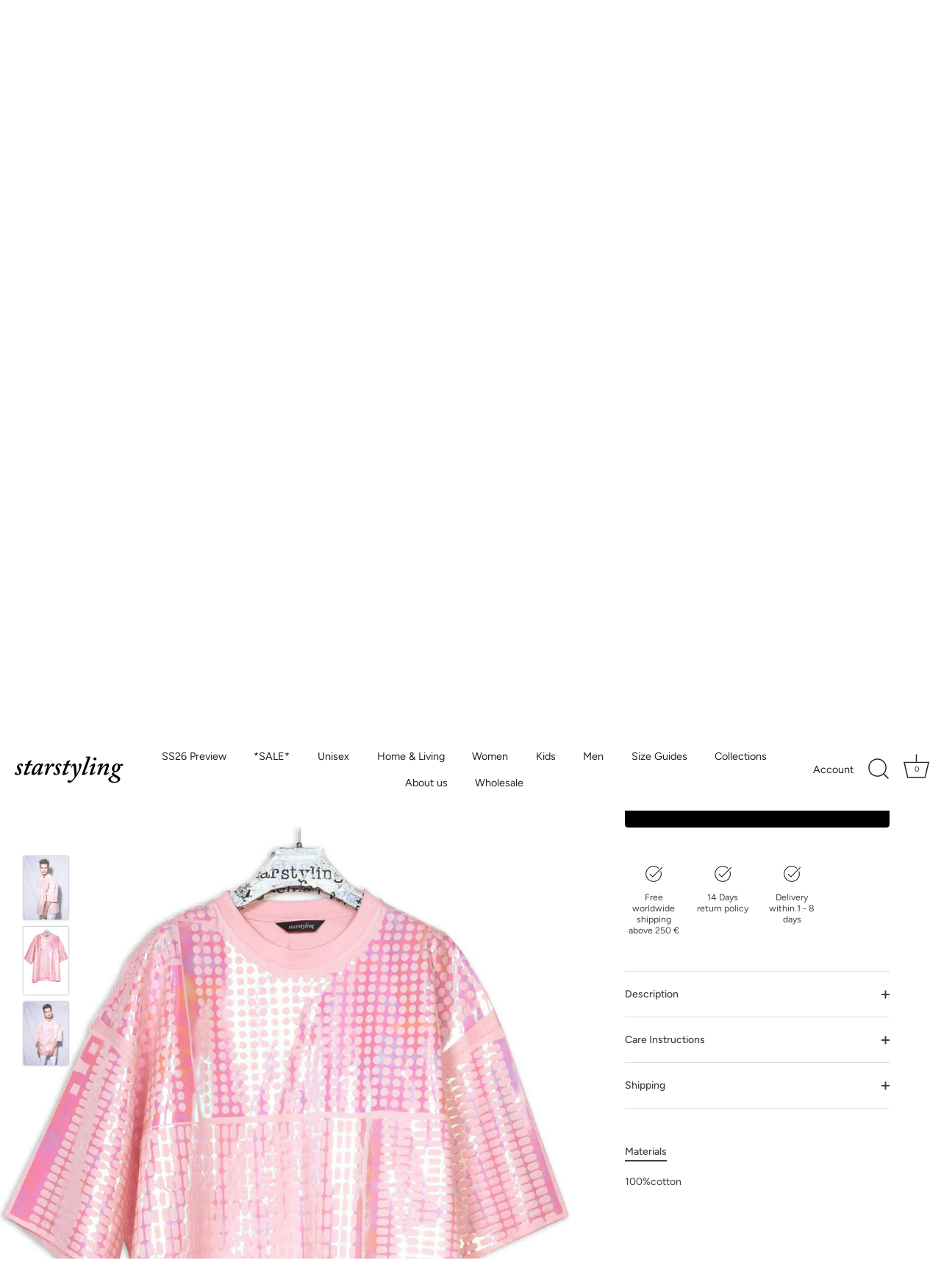

--- FILE ---
content_type: text/javascript
request_url: https://starstyling.com/cdn/shop/t/40/assets/theme.js?v=35886120577279090921762874859
body_size: 42312
content:
(function($){var $=jQuery=$;let cc={sections:[]};theme.Shopify={formatMoney:function(t,r){function e(t2,r2){return t2===void 0?r2:t2}function a(t2,r2,a2,o2){if(r2=e(r2,2),a2=e(a2,","),o2=e(o2,"."),isNaN(t2)||t2==null)return 0;t2=(t2/100).toFixed(r2);var n2=t2.split(".");return n2[0].replace(/(\d)(?=(\d\d\d)+(?!\d))/g,"$1"+a2)+(n2[1]?o2+n2[1]:"")}typeof t=="string"&&(t=t.replace(".",""));var o="",n=/\{\{\s*(\w+)\s*\}\}/,i2=r||this.money_format;switch(i2.match(n)[1]){case"amount":o=a(t,2);break;case"amount_no_decimals":o=a(t,0);break;case"amount_with_comma_separator":o=a(t,2,".",",");break;case"amount_with_space_separator":o=a(t,2," ",",");break;case"amount_with_period_and_space_separator":o=a(t,2," ",".");break;case"amount_no_decimals_with_comma_separator":o=a(t,0,".",",");break;case"amount_no_decimals_with_space_separator":o=a(t,0," ","");break;case"amount_with_apostrophe_separator":o=a(t,2,"'",".");break;case"amount_with_decimal_separator":o=a(t,2,".",".")}return i2.replace(n,o)},formatImage:function(originalImageUrl,format){return originalImageUrl?originalImageUrl.replace(/^(.*)\.([^\.]*)$/g,"$1_"+format+".$2"):""},Image:{imageSize:function(t){var e=t.match(/.+_((?:pico|icon|thumb|small|compact|medium|large|grande)|\d{1,4}x\d{0,4}|x\d{1,4})[_\.@]/);return e!==null?e[1]:null},getSizedImageUrl:function(t,e){if(e==null)return t;if(e=="master")return this.removeProtocol(t);var o=t.match(/\.(jpg|jpeg|gif|png|bmp|bitmap|tiff|tif)(\?v=\d+)?$/i);if(o!=null){var i2=t.split(o[0]),r=o[0];return this.removeProtocol(i2[0]+"_"+e+r)}return null},removeProtocol:function(t){return t.replace(/http(s)?:/,"")}}};class ccComponent{constructor(name){let cssSelector=arguments.length>1&&arguments[1]!==void 0?arguments[1]:`.cc-${name}`;const _this=this;this.instances=[],$(document).on("cc:component:load",function(event,component,target){component===name&&$(target).find(`${cssSelector}:not(.cc-initialized)`).each(function(){_this.init(this)})}),$(document).on("cc:component:unload",function(event,component,target){component===name&&$(target).find(cssSelector).each(function(){_this.destroy(this)})}),$(cssSelector).each(function(){_this.init(this)})}init(container){$(container).addClass("cc-initialized")}destroy(container){$(container).removeClass("cc-initialized")}registerInstance(container,instance){this.instances.push({container,instance})}destroyInstance(container){this.instances=this.instances.filter(item=>{if(item.container===container)return typeof item.instance.destroy=="function"&&item.instance.destroy(),item.container!==container})}}theme.Sections=new function(){var _=this;_._instances=[],_._deferredSectionTargets=[],_._sections=[],_._deferredLoadViewportExcess=300,_._deferredWatcherRunning=!1,_.init=function(){$(document).on("shopify:section:load",function(e){var target=_._themeSectionTargetFromShopifySectionTarget(e.target);target&&_.sectionLoad(target)}).on("shopify:section:unload",function(e){var target=_._themeSectionTargetFromShopifySectionTarget(e.target);target&&_.sectionUnload(target)}).on("shopify:section:reorder",function(e){var target=_._themeSectionTargetFromShopifySectionTarget(e.target);target&&_.sectionReorder(target)}),$(window).on("throttled-scroll.themeSectionDeferredLoader debouncedresize.themeSectionDeferredLoader",_._processDeferredSections),_._deferredWatcherRunning=!0},_.register=function(type,section,options){_._sections.push({type,section,afterSectionLoadCallback:options?options.afterLoad:null,afterSectionUnloadCallback:options?options.afterUnload:null}),$('[data-section-type="'+type+'"]').each(function(){Shopify.designMode||options&&options.deferredLoad===!1||!_._deferredWatcherRunning?_.sectionLoad(this):_.sectionDeferredLoad(this,options)})},_.sectionDeferredLoad=function(target,options){_._deferredSectionTargets.push({target,deferredLoadViewportExcess:options&&options.deferredLoadViewportExcess?options.deferredLoadViewportExcess:_._deferredLoadViewportExcess}),_._processDeferredSections(!0)},_._processDeferredSections=function(firstRunCheck){if(_._deferredSectionTargets.length)for(var viewportTop=$(window).scrollTop(),viewportBottom=viewportTop+$(window).height(),loopStart=firstRunCheck===!0?_._deferredSectionTargets.length-1:0,i2=loopStart;i2<_._deferredSectionTargets.length;i2++){var target=_._deferredSectionTargets[i2].target,viewportExcess=_._deferredSectionTargets[i2].deferredLoadViewportExcess,sectionTop=$(target).offset().top-viewportExcess,doLoad=sectionTop>viewportTop&&sectionTop<viewportBottom;if(!doLoad){var sectionBottom=sectionTop+$(target).outerHeight()+viewportExcess*2;doLoad=sectionBottom>viewportTop&&sectionBottom<viewportBottom}(doLoad||sectionTop<viewportTop&&sectionBottom>viewportBottom)&&(_.sectionLoad(target),_._deferredSectionTargets.splice(i2,1),i2--)}firstRunCheck!==!0&&_._deferredSectionTargets.length===0&&(_._deferredWatcherRunning=!1,$(window).off(".themeSectionDeferredLoader"))},_.sectionLoad=function(target){var target=target,sectionObj=_._sectionForTarget(target),section=!1;if(sectionObj.section?section=sectionObj.section:section=sectionObj,section!==!1){var instance={target,section,$shopifySectionContainer:$(target).closest(".shopify-section"),thisContext:{functions:section.functions,registeredEventListeners:[]}};instance.thisContext.registerEventListener=_._registerEventListener.bind(instance.thisContext),_._instances.push(instance),$(target).data("components")&&$(target).data("components").split(",").forEach(component=>{$(document).trigger("cc:component:load",[component,target])}),_._callSectionWith(section,"onSectionLoad",target,instance.thisContext),_._callSectionWith(section,"afterSectionLoadCallback",target,instance.thisContext),section.onSectionSelect&&instance.$shopifySectionContainer.on("shopify:section:select",function(e){_._callSectionWith(section,"onSectionSelect",e.target,instance.thisContext)}),section.onSectionDeselect&&instance.$shopifySectionContainer.on("shopify:section:deselect",function(e){_._callSectionWith(section,"onSectionDeselect",e.target,instance.thisContext)}),section.onBlockSelect&&$(target).on("shopify:block:select",function(e){_._callSectionWith(section,"onBlockSelect",e.target,instance.thisContext)}),section.onBlockDeselect&&$(target).on("shopify:block:deselect",function(e){_._callSectionWith(section,"onBlockDeselect",e.target,instance.thisContext)})}},_.sectionUnload=function(target){for(var sectionObj=_._sectionForTarget(target),instanceIndex=-1,i2=0;i2<_._instances.length;i2++)_._instances[i2].target==target&&(instanceIndex=i2);if(instanceIndex>-1){var instance=_._instances[instanceIndex];$(target).off("shopify:block:select shopify:block:deselect"),instance.$shopifySectionContainer.off("shopify:section:select shopify:section:deselect"),_._callSectionWith(instance.section,"onSectionUnload",target,instance.thisContext),_._unloadRegisteredEventListeners(instance.thisContext.registeredEventListeners),_._callSectionWith(sectionObj,"afterSectionUnloadCallback",target,instance.thisContext),_._instances.splice(instanceIndex),$(target).data("components")&&$(target).data("components").split(",").forEach(component=>{$(document).trigger("cc:component:unload",[component,target])})}else for(var i2=0;i2<_._deferredSectionTargets.length;i2++)if(_._deferredSectionTargets[i2].target==target){_._deferredSectionTargets[i2].splice(i2,1);break}},_.sectionReorder=function(target){for(var instanceIndex=-1,i2=0;i2<_._instances.length;i2++)_._instances[i2].target==target&&(instanceIndex=i2);if(instanceIndex>-1){var instance=_._instances[instanceIndex];_._callSectionWith(instance.section,"onSectionReorder",target,instance.thisContext)}},_._registerEventListener=function(element,eventType,callback){element.addEventListener(eventType,callback),this.registeredEventListeners.push({element,eventType,callback})},_._unloadRegisteredEventListeners=function(registeredEventListeners){registeredEventListeners.forEach(rel=>{rel.element.removeEventListener(rel.eventType,rel.callback)})},_._callSectionWith=function(section,method,container,thisContext){if(typeof section[method]=="function")try{thisContext?section[method].bind(thisContext)(container):section[method](container)}catch(ex){const sectionType=container.dataset.sectionType;console.warn(`Theme warning: '${method}' failed for section '${sectionType}'`),console.debug(container,ex)}},_._themeSectionTargetFromShopifySectionTarget=function(target){var $target=$("[data-section-type]:first",target);return $target.length>0?$target[0]:!1},_._sectionForTarget=function(target){for(var type=$(target).attr("data-section-type"),i2=0;i2<_._sections.length;i2++)if(_._sections[i2].type==type)return _._sections[i2];return!1},_._sectionAlreadyRegistered=function(type){for(var i2=0;i2<_._sections.length;i2++)if(_._sections[i2].type==type)return!0;return!1}},theme.scriptsLoaded={},theme.loadScriptOnce=function(src,callback,beforeRun,sync){if(typeof theme.scriptsLoaded[src]>"u"){theme.scriptsLoaded[src]=[];var tag=document.createElement("script");tag.src=src,(sync||beforeRun)&&(tag.async=!1),beforeRun&&beforeRun(),typeof callback=="function"&&(theme.scriptsLoaded[src].push(callback),tag.readyState?tag.onreadystatechange=function(){if(tag.readyState=="loaded"||tag.readyState=="complete"){tag.onreadystatechange=null;for(var i2=0;i2<theme.scriptsLoaded[this].length;i2++)theme.scriptsLoaded[this][i2]();theme.scriptsLoaded[this]=!0}}.bind(src):tag.onload=function(){for(var i2=0;i2<theme.scriptsLoaded[this].length;i2++)theme.scriptsLoaded[this][i2]();theme.scriptsLoaded[this]=!0}.bind(src));var firstScriptTag=document.getElementsByTagName("script")[0];return firstScriptTag.parentNode.insertBefore(tag,firstScriptTag),!0}else if(typeof theme.scriptsLoaded[src]=="object"&&typeof callback=="function")theme.scriptsLoaded[src].push(callback);else return typeof callback=="function"&&callback(),!1},theme.loadStyleOnce=function(src){var srcWithoutProtocol=src.replace(/^https?:/,"");if(!document.querySelector('link[href="'+encodeURI(srcWithoutProtocol)+'"]')){var tag=document.createElement("link");tag.href=srcWithoutProtocol,tag.rel="stylesheet",tag.type="text/css";var firstTag=document.getElementsByTagName("link")[0];firstTag.parentNode.insertBefore(tag,firstTag)}},theme.Disclosure=function(){var selectors={disclosureList:"[data-disclosure-list]",disclosureToggle:"[data-disclosure-toggle]",disclosureInput:"[data-disclosure-input]",disclosureOptions:"[data-disclosure-option]"},classes={listVisible:"disclosure-list--visible"};function Disclosure($disclosure){this.$container=$disclosure,this.cache={},this._cacheSelectors(),this._connectOptions(),this._connectToggle(),this._onFocusOut()}return Disclosure.prototype=$.extend({},Disclosure.prototype,{_cacheSelectors:function(){this.cache={$disclosureList:this.$container.find(selectors.disclosureList),$disclosureToggle:this.$container.find(selectors.disclosureToggle),$disclosureInput:this.$container.find(selectors.disclosureInput),$disclosureOptions:this.$container.find(selectors.disclosureOptions)}},_connectToggle:function(){this.cache.$disclosureToggle.on("click",function(evt){var ariaExpanded=$(evt.currentTarget).attr("aria-expanded")==="true";$(evt.currentTarget).attr("aria-expanded",!ariaExpanded),this.cache.$disclosureList.toggleClass(classes.listVisible)}.bind(this))},_connectOptions:function(){this.cache.$disclosureOptions.on("click",function(evt){evt.preventDefault(),this._submitForm($(evt.currentTarget).data("value"))}.bind(this))},_onFocusOut:function(){this.cache.$disclosureToggle.on("focusout",function(evt){var disclosureLostFocus=this.$container.has(evt.relatedTarget).length===0;disclosureLostFocus&&this._hideList()}.bind(this)),this.cache.$disclosureList.on("focusout",function(evt){var childInFocus=$(evt.currentTarget).has(evt.relatedTarget).length>0,isVisible=this.cache.$disclosureList.hasClass(classes.listVisible);isVisible&&!childInFocus&&this._hideList()}.bind(this)),this.$container.on("keyup",function(evt){evt.which===27&&(this._hideList(),this.cache.$disclosureToggle.focus())}.bind(this)),this.bodyOnClick=function(evt){var isOption=this.$container.has(evt.target).length>0,isVisible=this.cache.$disclosureList.hasClass(classes.listVisible);isVisible&&!isOption&&this._hideList()}.bind(this),$("body").on("click",this.bodyOnClick)},_submitForm:function(value){this.cache.$disclosureInput.val(value),this.$container.parents("form").submit()},_hideList:function(){this.cache.$disclosureList.removeClass(classes.listVisible),this.cache.$disclosureToggle.attr("aria-expanded",!1)},unload:function(){$("body").off("click",this.bodyOnClick),this.cache.$disclosureOptions.off(),this.cache.$disclosureToggle.off(),this.cache.$disclosureList.off(),this.$container.off()}}),Disclosure}(),theme.showQuickPopup=function(message,$origin){var $popup=$('<div class="simple-popup"/>'),offs=$origin.offset();$popup.html(message).css({left:offs.left,top:offs.top}).hide(),$("body").append($popup),$popup.css({marginTop:-$popup.outerHeight()-10,marginLeft:-($popup.outerWidth()-$origin.outerWidth())/2}),$popup.fadeIn(200).delay(3500).fadeOut(400,function(){$(this).remove()})},$.fn.sort=[].sort,$.fn.fadeOutAndRemove=function(speed,callback){$(this).fadeOut(speed,function(){$(this).remove(),typeof callback=="function"&&callback()})},$.fn.clickyBoxes=function(prefix){if(prefix=="destroy")$(this).off(".clickyboxes"),$(this).next(".clickyboxes").off(".clickyboxes");else return $(this).filter("select:not(.clickybox-replaced)").addClass("clickybox-replaced").each(function(){var prefix2=prefix2||$(this).attr("id"),$optCont=$('<ul class="clickyboxes"/>').attr("id","clickyboxes-"+prefix2).data("select",$(this)).insertAfter(this),$label;$(this).is("[id]")?$label=$('label[for="'+$(this).attr("id")+'"]'):$label=$(this).siblings("label"),$label.length>0&&$optCont.addClass("options-"+removeDiacritics($label.text()).toLowerCase().replace(/'/g,"").replace(/[^a-z0-9]+/g,"-").replace(/-+/g,"-").replace(/-*$/,"")),$(this).find("option").each(function(){$("<li/>").appendTo($optCont).append($('<a href="#"/>').attr("data-value",$(this).val()).html($(this).html()).addClass("opt--"+removeDiacritics($(this).text()).toLowerCase().replace(/'/g,"").replace(/[^a-z0-9]+/g,"-").replace(/-+/g,"-").replace(/-*$/,"")))}),$(this).hide().addClass("replaced").on("change.clickyboxes keyup.clickyboxes",function(){var val=$(this).val();$optCont.find("a").removeClass("active").filter(function(){return $(this).attr("data-value")==val}).addClass("active")}).trigger("keyup"),$optCont.on("click.clickyboxes","a",function(){if(!$(this).hasClass("active")){var $clicky=$(this).closest(".clickyboxes");$clicky.data("select").val($(this).data("value")).trigger("change"),$clicky.trigger("change")}return!1})})},$.scrollBarWidth=function(){var $temp=$("<div/>").css({width:100,height:100,overflow:"scroll",position:"absolute",top:-9999}).prependTo("body"),w=$temp[0].offsetWidth-$temp[0].clientWidth;return $temp.remove(),w};var chevronDownIcon='<svg fill="#000000" height="24" viewBox="0 0 24 24" width="24" xmlns="http://www.w3.org/2000/svg"><path d="M7.41 7.84L12 12.42l4.59-4.58L18 9.25l-6 6-6-6z"/><path d="M0-.75h24v24H0z" fill="none"/></svg>';$.fn.selectReplace=function(leaveLabel){return $(this).filter("select:not(.replaced, .noreplace)").each(function(){var $opts=$(this).find("option"),initialText=$opts.filter(":selected").length>0?$opts.filter(":selected").text():$opts.first().text(),$cont=$(this).addClass("replaced").wrap('<div class="pretty-select">').parent().addClass("id-"+$(this).attr("id")).append('<span class="text"><span class="value">'+initialText+"</span></span>"+chevronDownIcon);if($(this).attr("id")){var $label=$('label[for="'+$(this).attr("id")+'"]'),$selectTD=$(this).closest("td"),$labelTD=$label.closest("td");if(!leaveLabel&&($selectTD.length==0||$labelTD.length==0||$selectTD[0]==$labelTD[0])){var $labelSpan=$('<span class="label">').html($label.html()).prependTo($cont.find(".text"));$labelSpan.slice(-1)!=":"&&$labelSpan.append(":"),$cont.find("select").attr("aria-label",$label.text()),$label.remove()}}}).on("change keyup",function(){$(this).siblings(".text").find(".value").html($(this).find(":selected").html())})},$.fn.ccHoverLine=function(opts){$(this).each(function(){const $this=$(this);if(!$this.hasClass("cc-init")){let updateLine2=function(){let $link=arguments.length>0&&arguments[0]!==void 0?arguments[0]:$this.find('li a[aria-selected="true"], li a.active');$link.length===1&&$hoverLine.css({width:$link.width(),top:$link.position().top+$link.outerHeight(),left:$link.position().left})};var updateLine=updateLine2;$this.append("<li class='cc-hover-line'></li>").addClass("cc-init");const $hoverLine=$(this).find(".cc-hover-line");opts&&opts.lineCss&&$hoverLine.css(opts.lineCss),updateLine2(),$(window).outerWidth()<768?$(this).find("li").click(function(){const $link=$(this).find("a");$link.length===1&&updateLine2($link)}):$(this).find("li").hover(function(){const $link=$(this).find("a");$link.length===1&&updateLine2($link)},function(){updateLine2()}),$(window).on("debouncedresizewidth",function(){updateLine2()})}})},function(){function throttle(callback,threshold){let debounceTimeoutId=-1,tick=!1;return function(){clearTimeout(debounceTimeoutId),debounceTimeoutId=setTimeout(callback,threshold),tick||(callback.call(),tick=!0,setTimeout(function(){tick=!1},threshold))}}const scrollEvent=document.createEvent("Event");scrollEvent.initEvent("throttled-scroll",!0,!0),window.addEventListener("scroll",throttle(function(){window.dispatchEvent(scrollEvent)},200))}(),theme.cartNoteMonitor={load:function($notes){$notes.on("change.themeCartNoteMonitor paste.themeCartNoteMonitor keyup.themeCartNoteMonitor",function(){theme.cartNoteMonitor.postUpdate($(this).val())})},unload:function($notes){$notes.off(".themeCartNoteMonitor")},updateThrottleTimeoutId:-1,updateThrottleInterval:500,postUpdate:function(val){clearTimeout(theme.cartNoteMonitor.updateThrottleTimeoutId),theme.cartNoteMonitor.updateThrottleTimeoutId=setTimeout(function(){$.post(theme.routes.cart_url+"/update.js",{note:val},function(data){},"json")},theme.cartNoteMonitor.updateThrottleInterval)}},theme.debounce=function(func){let wait=arguments.length>1&&arguments[1]!==void 0?arguments[1]:700,immediate=arguments.length>2?arguments[2]:void 0;var timeout;return function(){var context=this,args=arguments,later=function(){timeout=null,immediate||func.apply(context,args)},callNow=immediate&&!timeout;clearTimeout(timeout),timeout=setTimeout(later,wait),callNow&&func.apply(context,args)}};class AccordionInstance{constructor(container){this.accordion=container,this.itemClass=".cc-accordion-item",this.titleClass=".cc-accordion-item__title",this.panelClass=".cc-accordion-item__panel",this.allowMultiOpen=this.accordion.dataset.allowMultiOpen==="true",this.allowMultiOpen||(this.activeItem=this.accordion.querySelector(`${this.itemClass}[open]`)),this.bindEvents()}static addPanelHeight(panel){panel.style.height=`${panel.scrollHeight}px`}static removePanelHeight(panel){panel.getAttribute("style"),panel.removeAttribute("style")}open(item,panel){if(panel.style.height="0",item.open=!0,AccordionInstance.addPanelHeight(panel),setTimeout(()=>{item.classList.add("is-open")},10),!this.allowMultiOpen){if(this.activeItem&&this.activeItem!==item){const activePanel=this.activeItem.querySelector(this.panelClass);this.close(this.activeItem,activePanel)}this.activeItem=item}}close(item,panel){AccordionInstance.addPanelHeight(panel),item.classList.remove("is-open"),item.classList.add("is-closing"),this.activeItem===item&&(this.activeItem=null),setTimeout(()=>{panel.style.height="0"},10)}handleClick(e){const toggle=e.target.closest(this.titleClass);if(!toggle)return;e.preventDefault();const item=toggle.parentNode,panel=toggle.nextElementSibling;item.open?this.close(item,panel):this.open(item,panel)}handleTransition(e){if(!e.target.matches(this.panelClass))return;const panel=e.target,item=panel.parentNode;item.classList.contains("is-closing")&&(item.classList.remove("is-closing"),item.open=!1),AccordionInstance.removePanelHeight(panel)}bindEvents(){this.clickHandler=this.handleClick.bind(this),this.transitionHandler=this.handleTransition.bind(this),this.accordion.addEventListener("click",this.clickHandler),this.accordion.addEventListener("transitionend",this.transitionHandler)}destroy(){this.accordion.removeEventListener("click",this.clickHandler),this.accordion.removeEventListener("transitionend",this.transitionHandler)}}class Accordion extends ccComponent{constructor(){let name=arguments.length>0&&arguments[0]!==void 0?arguments[0]:"accordion",cssSelector=arguments.length>1&&arguments[1]!==void 0?arguments[1]:`.cc-${name}`;super(name,cssSelector)}init(container){super.init(container),this.registerInstance(container,new AccordionInstance(container))}destroy(container){this.destroyInstance(container),super.destroy(container)}}new Accordion,(()=>{theme.initAnimateOnScroll=function(){if(document.body.classList.contains("cc-animate-enabled")&&window.innerWidth>=768){const animationTimeout=typeof document.body.dataset.ccAnimateTimeout<"u"?document.body.dataset.ccAnimateTimeout:200;if("IntersectionObserver"in window){const intersectionObserver=new IntersectionObserver((entries,observer)=>{entries.forEach(entry=>{entry.isIntersecting&&!entry.target.classList.contains("cc-animate-complete")&&(setTimeout(()=>{entry.target.classList.add("-in","cc-animate-complete")},animationTimeout),setTimeout(()=>{entry.target.classList.remove("data-cc-animate"),entry.target.style.transitionDuration=null,entry.target.style.transitionDelay=null},5e3),observer.unobserve(entry.target))})});document.querySelectorAll("[data-cc-animate]:not(.cc-animate-init)").forEach(elem=>{elem.dataset.ccAnimateDelay&&(elem.style.transitionDelay=elem.dataset.ccAnimateDelay),elem.dataset.ccAnimateDuration&&(elem.style.transitionDuration=elem.dataset.ccAnimateDuration),elem.dataset.ccAnimate&&elem.classList.add(elem.dataset.ccAnimate),elem.classList.add("cc-animate-init"),intersectionObserver.observe(elem)})}else{const elems=document.querySelectorAll("[data-cc-animate]:not(.cc-animate-init)");for(let i2=0;i2<elems.length;i2++)elems[i2].classList.add("-in","cc-animate-complete")}}},theme.initAnimateOnScroll(),document.addEventListener("shopify:section:load",()=>{setTimeout(theme.initAnimateOnScroll,100)});try{window.matchMedia("(min-width: 768px)").addEventListener("change",event=>{event.matches&&setTimeout(theme.initAnimateOnScroll,100)})}catch{}})();class GiftCardRecipient extends HTMLElement{constructor(){super(),this.recipientCheckbox=null,this.recipientFields=null,this.recipientEmail=null,this.recipientName=null,this.recipientMessage=null,this.recipientSendOn=null,this.recipientOffsetProperty=null}connectedCallback(){this.recipientEmail=this.querySelector('[name="properties[Recipient email]"]'),this.recipientEmailLabel=this.querySelector(`label[for="${this.recipientEmail.id}"]`),this.recipientName=this.querySelector('[name="properties[Recipient name]"]'),this.recipientMessage=this.querySelector('[name="properties[Message]"]'),this.recipientSendOn=this.querySelector('[name="properties[Send on]"]'),this.recipientOffsetProperty=this.querySelector('[name="properties[__shopify_offset]"]'),this.recipientEmailLabel&&this.recipientEmailLabel.dataset.jsLabel&&(this.recipientEmailLabel.innerText=this.recipientEmailLabel.dataset.jsLabel),this.recipientEmail.dataset.jsPlaceholder&&(this.recipientEmail.placeholder=this.recipientEmail.dataset.jsPlaceholder,this.recipientEmail.ariaLabel=this.recipientEmail.dataset.jsAriaLabel),this.recipientOffsetProperty&&(this.recipientOffsetProperty.value=new Date().getTimezoneOffset().toString(),this.recipientOffsetProperty.removeAttribute("disabled")),this.recipientCheckbox=this.querySelector(".cc-gift-card-recipient__checkbox"),this.recipientFields=this.querySelector(".cc-gift-card-recipient__fields"),this.recipientCheckbox.addEventListener("change",()=>this.synchronizeProperties()),this.synchronizeProperties()}synchronizeProperties(){this.recipientCheckbox.checked?(this.recipientFields.style.display="block",this.recipientEmail.setAttribute("required",""),this.recipientEmail.removeAttribute("disabled"),this.recipientName.removeAttribute("disabled"),this.recipientMessage.removeAttribute("disabled"),this.recipientSendOn.removeAttribute("disabled"),this.recipientOffsetProperty&&this.recipientOffsetProperty.removeAttribute("disabled")):(this.recipientFields.style.display="none",this.recipientEmail.removeAttribute("required"),this.recipientEmail.setAttribute("disabled",""),this.recipientName.setAttribute("disabled",""),this.recipientMessage.setAttribute("disabled",""),this.recipientSendOn.setAttribute("disabled",""),this.recipientOffsetProperty&&this.recipientOffsetProperty.setAttribute("disabled",""))}}window.customElements.get("gift-card-recipient")||window.customElements.define("gift-card-recipient",GiftCardRecipient);class ccPopup{constructor($container,namespace){this.$container=$container,this.namespace=namespace,this.cssClasses={visible:"cc-popup--visible",bodyNoScroll:"cc-popup-no-scroll",bodyNoScrollPadRight:"cc-popup-no-scroll-pad-right"}}open(callback){if(this.$container.data("freeze-scroll")){clearTimeout(theme.ccPopupRemoveScrollFreezeTimeoutId),$("body").addClass(this.cssClasses.bodyNoScroll);var scrollDiv=document.createElement("div");scrollDiv.className="popup-scrollbar-measure",document.body.appendChild(scrollDiv);var scrollbarWidth=scrollDiv.getBoundingClientRect().width-scrollDiv.clientWidth;document.body.removeChild(scrollDiv),scrollbarWidth>0&&$("body").css("padding-right",scrollbarWidth+"px").addClass(this.cssClasses.bodyNoScrollPadRight)}this.$container.addClass(this.cssClasses.visible),this.previouslyActiveElement=document.activeElement,setTimeout(()=>{this.$container.find(".cc-popup-close")[0].focus()},500),$(window).on("keydown"+this.namespace,event=>{event.keyCode===27&&this.close()}),callback&&callback()}close(callback){if(this.$container.removeClass(this.cssClasses.visible),this.previouslyActiveElement&&$(this.previouslyActiveElement).focus(),$(window).off("keydown"+this.namespace),$("."+this.cssClasses.visible).filter(()=>this.$container.data("freeze-scroll")).length===0){let transitionDuration=500;const $innerModal=this.$container.find(".cc-popup-modal");$innerModal.length&&(transitionDuration=parseFloat(getComputedStyle($innerModal[0]).transitionDuration),transitionDuration&&transitionDuration>0&&(transitionDuration*=1e3)),theme.ccPopupRemoveScrollFreezeTimeoutId=setTimeout(()=>{$("body").removeClass(this.cssClasses.bodyNoScroll).removeClass(this.cssClasses.bodyNoScrollPadRight).css("padding-right","0")},transitionDuration)}callback&&callback()}}class PriceRangeInstance{constructor(container){this.container=container,this.selectors={inputMin:".cc-price-range__input--min",inputMax:".cc-price-range__input--max",control:".cc-price-range__control",controlMin:".cc-price-range__control--min",controlMax:".cc-price-range__control--max",bar:".cc-price-range__bar",activeBar:".cc-price-range__bar-active"},this.controls={min:{barControl:container.querySelector(this.selectors.controlMin),input:container.querySelector(this.selectors.inputMin)},max:{barControl:container.querySelector(this.selectors.controlMax),input:container.querySelector(this.selectors.inputMax)}},this.controls.min.value=parseInt(this.controls.min.input.value===""?this.controls.min.input.placeholder:this.controls.min.input.value),this.controls.max.value=parseInt(this.controls.max.input.value===""?this.controls.max.input.placeholder:this.controls.max.input.value),this.valueMin=this.controls.min.input.min,this.valueMax=this.controls.min.input.max,this.valueRange=this.valueMax-this.valueMin,[this.controls.min,this.controls.max].forEach(item=>{item.barControl.setAttribute("aria-valuemin",this.valueMin),item.barControl.setAttribute("aria-valuemax",this.valueMax),item.barControl.setAttribute("tabindex",0)}),this.controls.min.barControl.setAttribute("aria-valuenow",this.controls.min.value),this.controls.max.barControl.setAttribute("aria-valuenow",this.controls.max.value),this.bar=container.querySelector(this.selectors.bar),this.activeBar=container.querySelector(this.selectors.activeBar),this.inDrag=!1,this.rtl=document.querySelector("html[dir=rtl]"),this.bindEvents(),this.render()}getPxToValueRatio(){const r=this.bar.clientWidth/(this.valueMax-this.valueMin);return this.rtl?-r:r}getPcToValueRatio(){return 100/(this.valueMax-this.valueMin)}setActiveControlValue(value){isNaN(parseInt(value))||(this.activeControl===this.controls.min?(value===""&&(value=this.valueMin),value=Math.max(this.valueMin,value),value=Math.min(value,this.controls.max.value)):(value===""&&(value=this.valueMax),value=Math.min(this.valueMax,value),value=Math.max(value,this.controls.min.value)),this.activeControl.value=Math.round(value),this.activeControl.input.value!=this.activeControl.value&&(this.activeControl.value==this.activeControl.input.placeholder?this.activeControl.input.value="":this.activeControl.input.value=this.activeControl.value,this.activeControl.input.dispatchEvent(new CustomEvent("change",{bubbles:!0,cancelable:!1,detail:{sender:"theme:component:price_range"}}))),this.activeControl.barControl.setAttribute("aria-valuenow",this.activeControl.value))}render(){this.drawControl(this.controls.min),this.drawControl(this.controls.max),this.drawActiveBar()}drawControl(control){const x=(control.value-this.valueMin)*this.getPcToValueRatio()+"%";this.rtl?control.barControl.style.right=x:control.barControl.style.left=x}drawActiveBar(){const s=(this.controls.min.value-this.valueMin)*this.getPcToValueRatio()+"%",e=(this.valueMax-this.controls.max.value)*this.getPcToValueRatio()+"%";this.rtl?(this.activeBar.style.left=e,this.activeBar.style.right=s):(this.activeBar.style.left=s,this.activeBar.style.right=e)}handleControlTouchStart(e){e.preventDefault(),this.startDrag(e.target,e.touches[0].clientX),this.boundControlTouchMoveEvent=this.handleControlTouchMove.bind(this),this.boundControlTouchEndEvent=this.handleControlTouchEnd.bind(this),window.addEventListener("touchmove",this.boundControlTouchMoveEvent),window.addEventListener("touchend",this.boundControlTouchEndEvent)}handleControlTouchMove(e){this.moveDrag(e.touches[0].clientX)}handleControlTouchEnd(e){e.preventDefault(),window.removeEventListener("touchmove",this.boundControlTouchMoveEvent),window.removeEventListener("touchend",this.boundControlTouchEndEvent),this.stopDrag()}handleControlMouseDown(e){e.preventDefault(),this.startDrag(e.target,e.clientX),this.boundControlMouseMoveEvent=this.handleControlMouseMove.bind(this),this.boundControlMouseUpEvent=this.handleControlMouseUp.bind(this),window.addEventListener("mousemove",this.boundControlMouseMoveEvent),window.addEventListener("mouseup",this.boundControlMouseUpEvent)}handleControlMouseMove(e){this.moveDrag(e.clientX)}handleControlMouseUp(e){e.preventDefault(),window.removeEventListener("mousemove",this.boundControlMouseMoveEvent),window.removeEventListener("mouseup",this.boundControlMouseUpEvent),this.stopDrag()}startDrag(target,startX){this.controls.min.barControl===target?this.activeControl=this.controls.min:this.activeControl=this.controls.max,this.dragStartX=startX,this.dragStartValue=this.activeControl.value,this.inDrag=!0}moveDrag(moveX){if(this.inDrag){let value=this.dragStartValue+(moveX-this.dragStartX)/this.getPxToValueRatio();this.setActiveControlValue(value),this.render()}}stopDrag(){this.inDrag=!1}handleControlKeyDown(e){e.key==="ArrowRight"?this.incrementControlFromKeypress(e.target,10):e.key==="ArrowLeft"&&this.incrementControlFromKeypress(e.target,-10)}incrementControlFromKeypress(control,pxAmount){this.controls.min.barControl===control?this.activeControl=this.controls.min:this.activeControl=this.controls.max,this.setActiveControlValue(this.activeControl.value+pxAmount/this.getPxToValueRatio()),this.render()}handleInputChange(e){e.target.value=e.target.value.replace(/\D/g,""),(!e.detail||e.detail.sender!="theme:component:price_range")&&(this.controls.min.input===e.target?this.activeControl=this.controls.min:this.activeControl=this.controls.max,this.setActiveControlValue(e.target.value),this.render())}handleInputKeyup(e){setTimeout(function(){this.value=this.value.replace(/\D/g,"")}.bind(e.target),10)}bindEvents(){[this.controls.min,this.controls.max].forEach(item=>{item.barControl.addEventListener("touchstart",this.handleControlTouchStart.bind(this)),item.barControl.addEventListener("mousedown",this.handleControlMouseDown.bind(this)),item.barControl.addEventListener("keydown",this.handleControlKeyDown.bind(this)),item.input.addEventListener("change",this.handleInputChange.bind(this)),item.input.addEventListener("keyup",this.handleInputKeyup.bind(this))})}destroy(){}}class PriceRange extends ccComponent{constructor(){let name=arguments.length>0&&arguments[0]!==void 0?arguments[0]:"price-range",cssSelector=arguments.length>1&&arguments[1]!==void 0?arguments[1]:`.cc-${name}`;super(name,cssSelector)}init(container){super.init(container),this.registerInstance(container,new PriceRangeInstance(container))}destroy(container){this.destroyInstance(container),super.destroy(container)}}new PriceRange;class StickyScrollDirectionInstance{constructor(container){if(!container){console.warn("StickyScrollDirection component: No container provided");return}window.innerWidth>=768&&(this.container=container,this.currentTop=parseInt(getComputedStyle(this.container).top),this.defaultTop=this.currentTop,this.scrollY=window.scrollY,this.bindEvents())}bindEvents(){this.scrollListener=this.handleScroll.bind(this),window.addEventListener("scroll",this.scrollListener),typeof this.container.dataset.ccStickyScrollTop<"u"&&(this.observer=new MutationObserver(mutations=>{for(let mutation of mutations)mutation.attributeName==="data-cc-sticky-scroll-top"&&(this.defaultTop=parseInt(mutation.target.dataset.ccStickyScrollTop))}),this.observer.observe(this.container,{attributes:!0}))}handleScroll(){const maxTop=this.container.getBoundingClientRect().top+window.scrollY-this.container.offsetTop+this.defaultTop,minTop=this.container.clientHeight-window.innerHeight;window.scrollY<this.scrollY?this.currentTop-=window.scrollY-this.scrollY:this.currentTop+=this.scrollY-window.scrollY,this.currentTop=Math.min(Math.max(this.currentTop,-minTop),maxTop,this.defaultTop),this.scrollY=window.scrollY,this.container.style.top=this.currentTop+"px"}destroy(){window.removeEventListener("scroll",this.scrollListener),this.observer&&this.observer.disconnect()}}class StickyScrollDirection extends ccComponent{constructor(){let name=arguments.length>0&&arguments[0]!==void 0?arguments[0]:"sticky-scroll-direction",cssSelector=arguments.length>1&&arguments[1]!==void 0?arguments[1]:`.cc-${name}`;super(name,cssSelector)}init(container){super.init(container),this.registerInstance(container,new StickyScrollDirectionInstance(container))}destroy(container){this.destroyInstance(container),super.destroy(container)}}new StickyScrollDirection,new class extends ccComponent{init(container){super.init(container);const $container=$(container);function dispatchTabChangedEvent(){const event=new CustomEvent("cc-tab-changed");window.dispatchEvent(event)}$container.on("click","[data-cc-toggle-panel]",function(){const $tabs=$(this).closest(".cc-tabs"),tabIndexToShow=$(this).data("cc-toggle-panel");let $tabToClose=$tabs.find(".cc-tabs__tab__panel:visible");const $tabToOpen=$tabs.find(`.cc-tabs__tab .cc-tabs__tab__panel[aria-labelledby="product-tab-panel${tabIndexToShow}"]`),openAllTabs=$(this).closest('.cc-tabs[data-cc-tab-allow-multi-open="true"]').length;if($tabs.hasClass("cc-tabs--tab-mode"))$tabToClose.attr("hidden",""),$tabToOpen.removeAttr("hidden"),$tabs.find('[role="tab"] [aria-selected="true"]').removeAttr("aria-selected"),$tabs.find(`[data-cc-toggle-panel="${tabIndexToShow}"]`).attr("aria-selected","true");else{if(openAllTabs)if($tabToOpen.is(":visible")){var tabNeedsClosing=!0,tabNeedsOpening=!1;$tabToClose=$tabToOpen}else var tabNeedsClosing=!1,tabNeedsOpening=!0;else var tabNeedsClosing=$tabToClose.length,tabNeedsOpening=$tabToOpen.attr("id")!==$tabToClose.attr("id")&&$tabToOpen.length;$(window).outerWidth()<768&&($tabToOpen.is(":visible")?(tabNeedsClosing=!0,tabNeedsOpening=!1,$tabToClose=$tabToOpen):tabNeedsClosing=!1),tabNeedsClosing&&($tabToClose.slideUp(300,function(){$(this).attr("hidden",""),tabNeedsOpening||dispatchTabChangedEvent()}),$tabToClose.prev().removeAttr("aria-selected")),tabNeedsOpening&&($tabToOpen.css("display","none").removeAttr("hidden").slideDown(300,dispatchTabChangedEvent),$tabToOpen.prev().attr("aria-selected","true"))}return!1}),$container.hasClass("cc-tabs--tab-mode")&&$container.find(".cc-tabs__tab-headers").ccHoverLine()}destroy(container){super.destroy(container),$(container).off("click","[data-cc-toggle-panel]")}}("tabs"),theme.VideoManager=new function(){let _=this;_.videos={incrementor:0,videoData:{}},_._loadYoutubeVideos=function(container){$('.video-container[data-video-type="youtube"]:not(.video--init)',container).each(function(){$(this).addClass("video--init"),_.videos.incrementor++;let containerId="theme-yt-video-"+_.videos.incrementor;$(this).data("video-container-id",containerId);let autoplay=$(this).data("video-autoplay"),loop=$(this).data("video-loop"),videoId=$(this).data("video-id"),isBackgroundVideo=$(this).hasClass("video-container--background"),ytURLSearchParams=new URLSearchParams("iv_load_policy=3&modestbranding=1&rel=0&showinfo=0&enablejsapi=1&playslinline=1");ytURLSearchParams.append("origin",location.origin),ytURLSearchParams.append("playlist",videoId),ytURLSearchParams.append("loop",loop?1:0),ytURLSearchParams.append("autoplay",0),ytURLSearchParams.append("controls",isBackgroundVideo?0:1);let widgetid=_.videos.incrementor;ytURLSearchParams.append("widgetid",widgetid);let src="https://www.youtube.com/embed/"+videoId+"?"+ytURLSearchParams.toString(),$videoElement=$('<iframe class="video-container__video-element" frameborder="0" allowfullscreen="1" allow="accelerometer; autoplay; clipboard-write; encrypted-media; gyroscope; picture-in-picture">').attr({id:containerId,width:640,height:360,tabindex:isBackgroundVideo?"-1":null}).appendTo($(".video-container__video",this));_.videos.videoData[containerId]={type:"yt",id:containerId,container:this,mute:()=>$videoElement[0].contentWindow.postMessage('{"event":"command","func":"mute","args":""}',"*"),play:()=>$videoElement[0].contentWindow.postMessage('{"event":"command","func":"playVideo","args":""}',"*"),pause:()=>$videoElement[0].contentWindow.postMessage('{"event":"command","func":"pauseVideo","args":""}',"*"),stop:()=>$videoElement[0].contentWindow.postMessage('{"event":"command","func":"stopVideo","args":""}',"*"),seekTo:to=>$videoElement[0].contentWindow.postMessage(`{"event":"command","func":"seekTo","args":[${to},true]}`,"*"),videoElement:$videoElement[0],isBackgroundVideo,establishedYTComms:!1},autoplay&&$videoElement.on("load",()=>setTimeout(()=>{window.addEventListener("message",message=>{if(message.origin==="https://www.youtube.com"&&message.data&&typeof message.data=="string"){let data=JSON.parse(message.data);data.event==="initialDelivery"&&data.info&&data.info.duration&&(_.videos.videoData[containerId].duration=data.info.duration),data.event==="infoDelivery"&&data.channel==="widget"&&data.id===widgetid&&(_.videos.videoData[containerId].establishedYTComms=!0,data.info&&data.info.playerState===1&&$(this).addClass("video-container--playing"),loop&&data.info&&data.info.currentTime>_.videos.videoData[containerId].duration-1&&_.videos.videoData[containerId].seekTo(0))}}),$videoElement[0].contentWindow.postMessage(`{"event":"listening","id":${widgetid},"channel":"widget"}`,"*"),_.videos.videoData[containerId].mute(),_.videos.videoData[containerId].play(),setTimeout(()=>{_.videos.videoData[containerId].establishedYTComms||$(this).addClass("video-container--playing")},2e3)},100)),isBackgroundVideo&&($videoElement.attr("tabindex","-1"),_._initBackgroundVideo(_.videos.videoData[containerId]),_.addYTPageshowListenerHack()),$videoElement.attr("src",src),fetch("https://www.youtube.com/oembed?format=json&url="+encodeURIComponent($(this).data("video-url"))).then(response=>{if(!response.ok)throw new Error(`HTTP error! Status: ${response.status}`);return response.json()}).then(response=>{response.width&&response.height&&($videoElement.attr({width:response.width,height:response.height}),_.videos.videoData[containerId].assessBackgroundVideo&&_.videos.videoData[containerId].assessBackgroundVideo())})})},_._loadVimeoVideos=function(container){$('.video-container[data-video-type="vimeo"]:not(.video--init)',container).each(function(){$(this).addClass("video--init"),_.videos.incrementor++;var containerId="theme-vi-video-"+_.videos.incrementor;$(this).data("video-container-id",containerId);var autoplay=$(this).data("video-autoplay");let loop=$(this).data("video-loop"),videoId=$(this).data("video-id"),isBackgroundVideo=$(this).hasClass("video-container--background"),viURLSearchParams=new URLSearchParams;autoplay&&viURLSearchParams.append("muted",1),loop&&viURLSearchParams.append("loop",1),isBackgroundVideo&&viURLSearchParams.append("controls",0);let src="https://player.vimeo.com/video/"+videoId+"?"+viURLSearchParams.toString(),$videoElement=$('<iframe class="video-container__video-element" frameborder="0" allowfullscreen="1" allow="accelerometer; autoplay; clipboard-write; encrypted-media; gyroscope; picture-in-picture">').attr({id:containerId,width:640,height:360,tabindex:isBackgroundVideo?"-1":null}).appendTo($(".video-container__video",this));_.videos.videoData[containerId]={type:"vimeo",id:containerId,container:this,play:()=>$videoElement[0].contentWindow.postMessage('{"method":"play"}',"*"),pause:()=>$videoElement[0].contentWindow.postMessage('{"method":"pause"}',"*"),videoElement:$videoElement[0],isBackgroundVideo,establishedVimeoComms:!1},autoplay&&$videoElement.on("load",()=>setTimeout(()=>{window.addEventListener("message",message=>{if(message.origin!=="https://player.vimeo.com"||message.source!==$videoElement[0].contentWindow||!message.data)return;let data=message.data;typeof data=="string"&&(data=JSON.parse(data)),(data.method==="ping"||data.event==="playing")&&(_.videos.videoData[containerId].establishedVimeoComms=!0),data.event==="playing"&&$(this).addClass("video-container--playing")}),$videoElement[0].contentWindow.postMessage({method:"addEventListener",value:"playing"},"*"),$videoElement[0].contentWindow.postMessage({method:"appendVideoMetadata",value:location.origin},"*"),$videoElement[0].contentWindow.postMessage({method:"ping"},"*"),_.videos.videoData[containerId].play(),setTimeout(()=>{_.videos.videoData[containerId].establishedVimeoComms||$(this).addClass("video-container--playing")},2e3)},100)),isBackgroundVideo&&($videoElement.attr("tabindex","-1"),_._initBackgroundVideo(_.videos.videoData[containerId])),$videoElement.attr("src",src),fetch("https://vimeo.com/api/oembed.json?url="+encodeURIComponent($(this).data("video-url"))).then(response=>{if(!response.ok)throw new Error(`HTTP error! Status: ${response.status}`);return response.json()}).then(response=>{response.width&&response.height&&($videoElement.attr({width:response.width,height:response.height}),_.videos.videoData[containerId].assessBackgroundVideo&&_.videos.videoData[containerId].assessBackgroundVideo())})})},_._loadMp4Videos=function(container){$('.video-container[data-video-type="mp4"]:not(.video--init)',container).addClass("video--init").each(function(){_.videos.incrementor++;var containerId="theme-mp-video-"+_.videos.incrementor,$container=$(this);$(this).data("video-container-id",containerId);var $videoElement=$('<div class="video-container__video-element">').attr("id",containerId).appendTo($(".video-container__video",this)),autoplay=$(this).data("video-autoplay");let isBackgroundVideo=$(this).hasClass("video-container--background");var $video=$("<video playsinline>");if($(this).data("video-loop")&&$video.attr("loop","loop"),$video.on("click mouseenter",()=>$video.attr("controls","controls")),autoplay&&($video.attr({autoplay:"autoplay",muted:"muted"}),$video[0].muted=!0,$video.one("loadeddata",function(){this.play(),$container.addClass("video-container--playing")})),$(this).data("video-url")&&$video.attr("src",$(this).data("video-url")),$(this).data("video-sources")){const sources=$(this).data("video-sources").split("|");for(let i2=0;i2<sources.length;i2++){const[format,mimeType,url]=sources[i2].split(" ");format==="m3u8"&&$(this).data("video-loop")||$("<source>").attr({src:url,type:mimeType}).appendTo($video)}}$video.appendTo($videoElement);const videoData=_.videos.videoData[containerId]={type:"mp4",element:$video[0],play:()=>$video[0].play(),pause:()=>$video[0].pause(),isBackgroundVideo};isBackgroundVideo&&($video.attr("tabindex","-1"),autoplay&&container.addEventListener("click",videoData.play,{once:!0}))})},_._initBackgroundVideo=function(videoData){videoData.container.classList.contains("video-container--background")&&(videoData.assessBackgroundVideo=function(){var cw=this.offsetWidth,ch=this.offsetHeight,cr=cw/ch,frame=this.querySelector("iframe"),vr=parseFloat(frame.width)/parseFloat(frame.height),pan=this.querySelector(".video-container__video"),vCrop=75;if(cr>vr){var vh=cw/vr+vCrop*2;pan.style.marginTop=(ch-vh)/2-vCrop+"px",pan.style.marginInlineStart="",pan.style.height=vh+vCrop*2+"px",pan.style.width=""}else{var ph=ch+vCrop*2,pw=ph*vr;pan.style.marginTop=-vCrop+"px",pan.style.marginInlineStart=(cw-pw)/2+"px",pan.style.height=ph+"px",pan.style.width=pw+"px"}}.bind(videoData.container),videoData.assessBackgroundVideo(),$(window).on("debouncedresize."+videoData.id,videoData.assessBackgroundVideo),videoData.container.addEventListener("click",videoData.play,{once:!0}))},_._unloadVideos=function(container){for(let dataKey in _.videos.videoData){let data=_.videos.videoData[dataKey];if($(container).find(data.container).length){delete _.videos.videoData[dataKey];return}}},this.onSectionLoad=function(container){$(".video-container[data-video-url]:not([data-video-type])").each(function(){var url=$(this).data("video-url");url.indexOf(".mp4")>-1&&$(this).attr("data-video-type","mp4"),url.indexOf("vimeo.com")>-1&&($(this).attr("data-video-type","vimeo"),$(this).attr("data-video-id",url.split("?")[0].split("/").pop())),(url.indexOf("youtu.be")>-1||url.indexOf("youtube.com")>-1)&&($(this).attr("data-video-type","youtube"),url.indexOf("v=")>-1?$(this).attr("data-video-id",url.split("v=").pop().split("&")[0]):$(this).attr("data-video-id",url.split("?")[0].split("/").pop()))}),_._loadYoutubeVideos(container),_._loadVimeoVideos(container),_._loadMp4Videos(container),$(".video-container__play",container).on("click",function(evt){evt.preventDefault();var $container=$(this).closest(".video-container");$container.addClass("video-container--playing"),$container.trigger("cc:video:play");var id=$container.data("video-container-id");_.videos.videoData[id].play()}),$(".video-container__stop",container).on("click",function(evt){evt.preventDefault();var $container=$(this).closest(".video-container");$container.removeClass("video-container--playing"),$container.trigger("cc:video:stop");var id=$container.data("video-container-id");_.videos.videoData[id].pause()})},this.onSectionUnload=function(container){$(".video-container__play, .video-container__stop",container).off("click"),$(window).off("."+$(".video-container").data("video-container-id")),$(window).off("debouncedresize.video-manager-resize"),_._unloadVideos(container),$(container).trigger("cc:video:stop")},_.addYTPageshowListenerHack=function(){_.pageshowListenerAdded||(_.pageshowListenerAdded=!0,window.addEventListener("pageshow",event=>{event.persisted&&Object.keys(_.videos.videoData).filter(key=>_.videos.videoData[key].type==="yt"&&_.videos.videoData[key].isBackgroundVideo).forEach(key=>{_.videos.videoData[key].stop(),_.videos.videoData[key].play()})}))}},cc.sections.push({name:"video",section:theme.VideoManager}),theme.MapSection=new function(){var _=this;_.config={zoom:14,styles:{default:[],silver:[{elementType:"geometry",stylers:[{color:"#f5f5f5"}]},{elementType:"labels.icon",stylers:[{visibility:"off"}]},{elementType:"labels.text.fill",stylers:[{color:"#616161"}]},{elementType:"labels.text.stroke",stylers:[{color:"#f5f5f5"}]},{featureType:"administrative.land_parcel",elementType:"labels.text.fill",stylers:[{color:"#bdbdbd"}]},{featureType:"poi",elementType:"geometry",stylers:[{color:"#eeeeee"}]},{featureType:"poi",elementType:"labels.text.fill",stylers:[{color:"#757575"}]},{featureType:"poi.park",elementType:"geometry",stylers:[{color:"#e5e5e5"}]},{featureType:"poi.park",elementType:"labels.text.fill",stylers:[{color:"#9e9e9e"}]},{featureType:"road",elementType:"geometry",stylers:[{color:"#ffffff"}]},{featureType:"road.arterial",elementType:"labels.text.fill",stylers:[{color:"#757575"}]},{featureType:"road.highway",elementType:"geometry",stylers:[{color:"#dadada"}]},{featureType:"road.highway",elementType:"labels.text.fill",stylers:[{color:"#616161"}]},{featureType:"road.local",elementType:"labels.text.fill",stylers:[{color:"#9e9e9e"}]},{featureType:"transit.line",elementType:"geometry",stylers:[{color:"#e5e5e5"}]},{featureType:"transit.station",elementType:"geometry",stylers:[{color:"#eeeeee"}]},{featureType:"water",elementType:"geometry",stylers:[{color:"#c9c9c9"}]},{featureType:"water",elementType:"labels.text.fill",stylers:[{color:"#9e9e9e"}]}],retro:[{elementType:"geometry",stylers:[{color:"#ebe3cd"}]},{elementType:"labels.text.fill",stylers:[{color:"#523735"}]},{elementType:"labels.text.stroke",stylers:[{color:"#f5f1e6"}]},{featureType:"administrative",elementType:"geometry.stroke",stylers:[{color:"#c9b2a6"}]},{featureType:"administrative.land_parcel",elementType:"geometry.stroke",stylers:[{color:"#dcd2be"}]},{featureType:"administrative.land_parcel",elementType:"labels.text.fill",stylers:[{color:"#ae9e90"}]},{featureType:"landscape.natural",elementType:"geometry",stylers:[{color:"#dfd2ae"}]},{featureType:"poi",elementType:"geometry",stylers:[{color:"#dfd2ae"}]},{featureType:"poi",elementType:"labels.text.fill",stylers:[{color:"#93817c"}]},{featureType:"poi.park",elementType:"geometry.fill",stylers:[{color:"#a5b076"}]},{featureType:"poi.park",elementType:"labels.text.fill",stylers:[{color:"#447530"}]},{featureType:"road",elementType:"geometry",stylers:[{color:"#f5f1e6"}]},{featureType:"road.arterial",elementType:"geometry",stylers:[{color:"#fdfcf8"}]},{featureType:"road.highway",elementType:"geometry",stylers:[{color:"#f8c967"}]},{featureType:"road.highway",elementType:"geometry.stroke",stylers:[{color:"#e9bc62"}]},{featureType:"road.highway.controlled_access",elementType:"geometry",stylers:[{color:"#e98d58"}]},{featureType:"road.highway.controlled_access",elementType:"geometry.stroke",stylers:[{color:"#db8555"}]},{featureType:"road.local",elementType:"labels.text.fill",stylers:[{color:"#806b63"}]},{featureType:"transit.line",elementType:"geometry",stylers:[{color:"#dfd2ae"}]},{featureType:"transit.line",elementType:"labels.text.fill",stylers:[{color:"#8f7d77"}]},{featureType:"transit.line",elementType:"labels.text.stroke",stylers:[{color:"#ebe3cd"}]},{featureType:"transit.station",elementType:"geometry",stylers:[{color:"#dfd2ae"}]},{featureType:"water",elementType:"geometry.fill",stylers:[{color:"#b9d3c2"}]},{featureType:"water",elementType:"labels.text.fill",stylers:[{color:"#92998d"}]}],dark:[{elementType:"geometry",stylers:[{color:"#212121"}]},{elementType:"labels.icon",stylers:[{visibility:"off"}]},{elementType:"labels.text.fill",stylers:[{color:"#757575"}]},{elementType:"labels.text.stroke",stylers:[{color:"#212121"}]},{featureType:"administrative",elementType:"geometry",stylers:[{color:"#757575"}]},{featureType:"administrative.country",elementType:"labels.text.fill",stylers:[{color:"#9e9e9e"}]},{featureType:"administrative.land_parcel",stylers:[{visibility:"off"}]},{featureType:"administrative.locality",elementType:"labels.text.fill",stylers:[{color:"#bdbdbd"}]},{featureType:"poi",elementType:"labels.text.fill",stylers:[{color:"#757575"}]},{featureType:"poi.park",elementType:"geometry",stylers:[{color:"#181818"}]},{featureType:"poi.park",elementType:"labels.text.fill",stylers:[{color:"#616161"}]},{featureType:"poi.park",elementType:"labels.text.stroke",stylers:[{color:"#1b1b1b"}]},{featureType:"road",elementType:"geometry.fill",stylers:[{color:"#2c2c2c"}]},{featureType:"road",elementType:"labels.text.fill",stylers:[{color:"#8a8a8a"}]},{featureType:"road.arterial",elementType:"geometry",stylers:[{color:"#373737"}]},{featureType:"road.highway",elementType:"geometry",stylers:[{color:"#3c3c3c"}]},{featureType:"road.highway.controlled_access",elementType:"geometry",stylers:[{color:"#4e4e4e"}]},{featureType:"road.local",elementType:"labels.text.fill",stylers:[{color:"#616161"}]},{featureType:"transit",elementType:"labels.text.fill",stylers:[{color:"#757575"}]},{featureType:"water",elementType:"geometry",stylers:[{color:"#000000"}]},{featureType:"water",elementType:"labels.text.fill",stylers:[{color:"#3d3d3d"}]}],night:[{elementType:"geometry",stylers:[{color:"#242f3e"}]},{elementType:"labels.text.fill",stylers:[{color:"#746855"}]},{elementType:"labels.text.stroke",stylers:[{color:"#242f3e"}]},{featureType:"administrative.locality",elementType:"labels.text.fill",stylers:[{color:"#d59563"}]},{featureType:"poi",elementType:"labels.text.fill",stylers:[{color:"#d59563"}]},{featureType:"poi.park",elementType:"geometry",stylers:[{color:"#263c3f"}]},{featureType:"poi.park",elementType:"labels.text.fill",stylers:[{color:"#6b9a76"}]},{featureType:"road",elementType:"geometry",stylers:[{color:"#38414e"}]},{featureType:"road",elementType:"geometry.stroke",stylers:[{color:"#212a37"}]},{featureType:"road",elementType:"labels.text.fill",stylers:[{color:"#9ca5b3"}]},{featureType:"road.highway",elementType:"geometry",stylers:[{color:"#746855"}]},{featureType:"road.highway",elementType:"geometry.stroke",stylers:[{color:"#1f2835"}]},{featureType:"road.highway",elementType:"labels.text.fill",stylers:[{color:"#f3d19c"}]},{featureType:"transit",elementType:"geometry",stylers:[{color:"#2f3948"}]},{featureType:"transit.station",elementType:"labels.text.fill",stylers:[{color:"#d59563"}]},{featureType:"water",elementType:"geometry",stylers:[{color:"#17263c"}]},{featureType:"water",elementType:"labels.text.fill",stylers:[{color:"#515c6d"}]},{featureType:"water",elementType:"labels.text.stroke",stylers:[{color:"#17263c"}]}],aubergine:[{elementType:"geometry",stylers:[{color:"#1d2c4d"}]},{elementType:"labels.text.fill",stylers:[{color:"#8ec3b9"}]},{elementType:"labels.text.stroke",stylers:[{color:"#1a3646"}]},{featureType:"administrative.country",elementType:"geometry.stroke",stylers:[{color:"#4b6878"}]},{featureType:"administrative.land_parcel",elementType:"labels.text.fill",stylers:[{color:"#64779e"}]},{featureType:"administrative.province",elementType:"geometry.stroke",stylers:[{color:"#4b6878"}]},{featureType:"landscape.man_made",elementType:"geometry.stroke",stylers:[{color:"#334e87"}]},{featureType:"landscape.natural",elementType:"geometry",stylers:[{color:"#023e58"}]},{featureType:"poi",elementType:"geometry",stylers:[{color:"#283d6a"}]},{featureType:"poi",elementType:"labels.text.fill",stylers:[{color:"#6f9ba5"}]},{featureType:"poi",elementType:"labels.text.stroke",stylers:[{color:"#1d2c4d"}]},{featureType:"poi.park",elementType:"geometry.fill",stylers:[{color:"#023e58"}]},{featureType:"poi.park",elementType:"labels.text.fill",stylers:[{color:"#3C7680"}]},{featureType:"road",elementType:"geometry",stylers:[{color:"#304a7d"}]},{featureType:"road",elementType:"labels.text.fill",stylers:[{color:"#98a5be"}]},{featureType:"road",elementType:"labels.text.stroke",stylers:[{color:"#1d2c4d"}]},{featureType:"road.highway",elementType:"geometry",stylers:[{color:"#2c6675"}]},{featureType:"road.highway",elementType:"geometry.stroke",stylers:[{color:"#255763"}]},{featureType:"road.highway",elementType:"labels.text.fill",stylers:[{color:"#b0d5ce"}]},{featureType:"road.highway",elementType:"labels.text.stroke",stylers:[{color:"#023e58"}]},{featureType:"transit",elementType:"labels.text.fill",stylers:[{color:"#98a5be"}]},{featureType:"transit",elementType:"labels.text.stroke",stylers:[{color:"#1d2c4d"}]},{featureType:"transit.line",elementType:"geometry.fill",stylers:[{color:"#283d6a"}]},{featureType:"transit.station",elementType:"geometry",stylers:[{color:"#3a4762"}]},{featureType:"water",elementType:"geometry",stylers:[{color:"#0e1626"}]},{featureType:"water",elementType:"labels.text.fill",stylers:[{color:"#4e6d70"}]}]}},_.apiStatus=null,this.geolocate=function($map){var deferred=$.Deferred(),geocoder=new google.maps.Geocoder,address=$map.data("address-setting");return geocoder.geocode({address},function(results,status2){status2!==google.maps.GeocoderStatus.OK&&deferred.reject(status2),deferred.resolve(results)}),deferred},this.createMap=function(container){var $map=$(".map-section__map-container",container);return _.geolocate($map).then(function(results){var mapOptions={zoom:_.config.zoom,styles:_.config.styles[$(container).data("map-style")],center:results[0].geometry.location,scrollwheel:!1,disableDoubleClickZoom:!0,disableDefaultUI:!0,zoomControl:!$map.data("hide-zoom")};_.map=new google.maps.Map($map[0],mapOptions),_.center=_.map.getCenter();var marker=new google.maps.Marker({map:_.map,position:_.center,clickable:!1});google.maps.event.addDomListener(window,"resize",function(){google.maps.event.trigger(_.map,"resize"),_.map.setCenter(_.center)})}.bind(this)).fail(function(){var errorMessage;switch(status){case"ZERO_RESULTS":errorMessage=theme.strings.addressNoResults;break;case"OVER_QUERY_LIMIT":errorMessage=theme.strings.addressQueryLimit;break;default:errorMessage=theme.strings.addressError;break}if(Shopify.designMode){var $mapContainer=$map.parents(".map-section");$mapContainer.addClass("page-width map-section--load-error"),$mapContainer.find(".map-section__wrapper").html('<div class="errors text-center">'+errorMessage+"</div>")}})},this.onSectionLoad=function(target){var $container=$(target);window.gm_authFailure=function(){Shopify.designMode&&($container.addClass("page-width map-section--load-error"),$container.find(".map-section__wrapper").html('<div class="errors text-center">'+theme.strings.authError+"</div>"))};var key=$container.data("api-key");typeof key!="string"||key===""||theme.loadScriptOnce("https://maps.googleapis.com/maps/api/js?key="+key,function(){_.createMap($container)})},this.onSectionUnload=function(target){typeof window.google<"u"&&typeof google.maps<"u"&&google.maps.event.clearListeners(_.map,"resize")}},cc.sections.push({name:"map",section:theme.MapSection}),theme.Popup=new function(){var dismissedStorageKey="cc-theme-popup-dismissed";this.onSectionLoad=function(container){this.namespace=theme.namespaceFromSection(container),this.$container=$(container),this.popup=new ccPopup(this.$container,this.namespace);var dismissForDays=this.$container.data("dismiss-for-days"),delaySeconds=this.$container.data("delay-seconds"),showPopup=!0,testMode=this.$container.data("test-mode"),lastDismissed=window.localStorage.getItem(dismissedStorageKey);if(lastDismissed){var dismissedDaysAgo=(new Date().getTime()-lastDismissed)/864e5;dismissedDaysAgo<dismissForDays&&(showPopup=!1)}this.$container.find(".cc-popup-form__response").length&&(showPopup=!0,delaySeconds=1,this.$container.find(".cc-popup-form__response--success").length&&this.functions.popupSetAsDismissed.call(this)),document.querySelector(".shopify-challenge__container")&&(showPopup=!1),(showPopup||testMode)&&setTimeout(()=>{this.popup.open()},delaySeconds*1e3),this.$container.on("click"+this.namespace,".cc-popup-close, .cc-popup-background",()=>{this.popup.close(()=>{this.functions.popupSetAsDismissed.call(this)})})},this.onSectionSelect=function(){this.popup.open()},this.functions={popupSetAsDismissed:function(){window.localStorage.setItem(dismissedStorageKey,new Date().getTime())}},this.onSectionUnload=function(){this.$container.off(this.namespace)}},cc.sections.push({name:"newsletter-popup",section:theme.Popup}),theme.StoreAvailability=function(container){const loadingClass="store-availability-loading",initClass="store-availability-initialized",storageKey="cc-location";this.onSectionLoad=function(container2){this.namespace=theme.namespaceFromSection(container2),this.$container=$(container2),this.productId=this.$container.data("store-availability-container"),this.sectionUrl=this.$container.data("section-url"),this.$modal,this.$container.addClass(initClass),this.transitionDurationMS=parseFloat(getComputedStyle(container2).transitionDuration)*1e3,this.removeFixedHeightTimeout=-1,$(window).on(`cc-variant-updated${this.namespace}${this.productId}`,(e,args)=>{args.product.id===this.productId&&this.functions.updateContent.bind(this)(args.variant?args.variant.id:null,args.product.title,this.$container.data("has-only-default-variant"),args.variant&&typeof args.variant.available<"u")}),this.$container.data("single-variant-id")&&this.functions.updateContent.bind(this)(this.$container.data("single-variant-id"),this.$container.data("single-variant-product-title"),this.$container.data("has-only-default-variant"),this.$container.data("single-variant-product-available"))},this.onSectionUnload=function(){$(window).off(`cc-variant-updated${this.namespace}${this.productId}`),this.$container.off("click"),this.$modal&&this.$modal.off("click")},this.functions={getUserLocation:function(){return new Promise((resolve,reject)=>{let storedCoords;sessionStorage[storageKey]&&(storedCoords=JSON.parse(sessionStorage[storageKey])),storedCoords?resolve(storedCoords):navigator.geolocation?navigator.geolocation.getCurrentPosition(function(position){const coords={latitude:position.coords.latitude,longitude:position.coords.longitude};fetch("/localization.json",{method:"PUT",headers:{"Content-Type":"application/json"},body:JSON.stringify(coords)}),sessionStorage[storageKey]=JSON.stringify(coords),resolve(coords)},function(){resolve(!1)},{maximumAge:36e5,timeout:5e3}):resolve(!1)})},getAvailableStores:function(variantId,cb){return $.get(this.sectionUrl.replace("VARIANT_ID",variantId),cb)},calculateDistance:function(coords1,coords2,unitSystem){var dtor=Math.PI/180,radius=unitSystem==="metric"?6378.14:3959,rlat1=coords1.latitude*dtor,rlong1=coords1.longitude*dtor,rlat2=coords2.latitude*dtor,rlong2=coords2.longitude*dtor,dlon=rlong1-rlong2,dlat=rlat1-rlat2,a=Math.pow(Math.sin(dlat/2),2)+Math.cos(rlat1)*Math.cos(rlat2)*Math.pow(Math.sin(dlon/2),2),c=2*Math.atan2(Math.sqrt(a),Math.sqrt(1-a));return radius*c},updateLocationDistances:function(coords){const unitSystem=this.$modal.find("[data-unit-system]").data("unit-system"),self=this;this.$modal.find('[data-distance="false"]').each(function(){const thisCoords={latitude:parseFloat($(this).data("latitude")),longitude:parseFloat($(this).data("longitude"))};if(thisCoords.latitude&&thisCoords.longitude){const distance=self.functions.calculateDistance(coords,thisCoords,unitSystem).toFixed(1);$(this).html(distance),setTimeout(()=>{$(this).closest(".store-availability-list__location__distance").addClass("-in")},0)}$(this).attr("data-distance","true")})},updateContent:function(variantId,productTitle,isSingleDefaultVariant,isVariantAvailable){this.$container.off("click","[data-store-availability-modal-open]"),this.$container.off("click"+this.namespace,".cc-popup-close, .cc-popup-background"),$(".store-availabilities-modal").remove(),isVariantAvailable?(this.$container.addClass(loadingClass),this.transitionDurationMS>0&&this.$container.css("height",this.$container.outerHeight()+"px")):(this.$container.addClass(loadingClass),this.transitionDurationMS>0&&this.$container.css("height","0px")),isVariantAvailable&&this.functions.getAvailableStores.call(this,variantId,response=>{if(response.trim().length>0&&!response.includes("NO_PICKUP")){this.$container.html(response),this.$container.html(this.$container.children().first().html()),this.$container.find("[data-store-availability-modal-product-title]").html(productTitle),isSingleDefaultVariant&&this.$container.find(".store-availabilities-modal__variant-title").remove(),this.$container.find(".cc-popup").appendTo("body"),this.$modal=$("body").find(".store-availabilities-modal");const popup=new ccPopup(this.$modal,this.namespace);if(this.$container.on("click","[data-store-availability-modal-open]",()=>(popup.open(),this.functions.getUserLocation().then(coords=>{coords&&this.$modal.find('[data-distance="false"]').length&&this.functions.getAvailableStores.call(this,variantId,response2=>{this.$modal.find(".store-availabilities-list").html($(response2).find(".store-availabilities-list").html()),this.functions.updateLocationDistances.bind(this)(coords)})}),!1)),this.$modal.on("click"+this.namespace,".cc-popup-close, .cc-popup-background",()=>{popup.close()}),this.$container.removeClass(loadingClass),this.transitionDurationMS>0){let newHeight=this.$container.find(".store-availability-container").outerHeight();this.$container.css("height",newHeight>0?newHeight+"px":""),clearTimeout(this.removeFixedHeightTimeout),this.removeFixedHeightTimeout=setTimeout(()=>{this.$container.css("height","")},this.transitionDurationMS)}}})}},this.onSectionLoad(container)},cc.sections.push({name:"store-availability",section:theme.StoreAvailability}),/\/$/.test(theme.routes.root_url)||(theme.routes.root_url+="/");class LocalStorageUtil{static set(key,value){theme.device.isLocalStorageAvailable()&&localStorage.setItem(key,typeof value=="object"?JSON.stringify(value):value)}static get(key,isJson){if(theme.device.isLocalStorageAvailable()){let value=localStorage.getItem(key);return isJson&&(value=JSON.parse(value)),value}else return}}theme.addDelegateEventListener=function(element,eventName,selector,callback){let addEventListenerParams=arguments.length>4&&arguments[4]!==void 0?arguments[4]:null,cb=evt=>{let el=evt.target.closest(selector);el&&element.contains(el)&&callback.call(el,evt,el)};element.addEventListener(eventName,cb,addEventListenerParams)},theme.hideAndRemove=el=>{el.querySelectorAll("input").forEach(input=>{input.disabled=!0});const wrapper=document.createElement("div");wrapper.className="merge-remove-wrapper",el.parentNode.insertBefore(wrapper,el),wrapper.appendChild(el),el.classList.add("merge-remove-item"),wrapper.style.height=`${wrapper.clientHeight}px`;const cs=getComputedStyle(el),fadeDuration=parseFloat(cs.getPropertyValue("--fade-duration"))*1e3,slideDuration=parseFloat(cs.getPropertyValue("--slide-duration"))*1e3;setTimeout(()=>{wrapper.classList.add("merge-remove-wrapper--fade"),setTimeout(()=>{wrapper.classList.add("merge-remove-wrapper--slide"),setTimeout(()=>wrapper.remove(),slideDuration)},fadeDuration)},10)},theme.insertAndReveal=(el,target,iaeCmd,delay)=>{const initialDelay=delay||10;el.classList.add("merge-add-wrapper"),target.insertAdjacentElement(iaeCmd,el),el.style.height=`${el.firstElementChild.clientHeight}px`;const cs=getComputedStyle(el),fadeDuration=parseFloat(cs.getPropertyValue("--fade-duration"))*1e3,slideDuration=parseFloat(cs.getPropertyValue("--slide-duration"))*1e3;setTimeout(()=>{el.classList.add("merge-add-wrapper--slide"),setTimeout(()=>{el.classList.add("merge-add-wrapper--fade"),setTimeout(()=>{el.style.height="",el.classList.remove("merge-add-wrapper","merge-add-wrapper--slide","merge-add-wrapper--fade")},fadeDuration)},slideDuration)},initialDelay)},theme.mergeNodes=(newContent,targetContainer)=>{try{newContent.querySelectorAll("[data-merge]").forEach(newEl=>{const targetEl=targetContainer.querySelector(`[data-merge="${newEl.dataset.merge}"]`);(!newEl.dataset.mergeCache||!targetEl.dataset.mergeCache||newEl.dataset.mergeCache!==targetEl.dataset.mergeCache)&&(targetEl.innerHTML=newEl.innerHTML,(newEl.dataset.mergeCache||targetEl.dataset.mergeCache)&&(targetEl.dataset.mergeCache=newEl.dataset.mergeCache))}),newContent.querySelectorAll("[data-merge-attributes]").forEach(newEl=>{const targetEl=targetContainer.querySelector(`[data-merge-attributes="${newEl.dataset.mergeAttributes}"]`);for(const attr of newEl.attributes)targetEl.setAttribute(attr.localName,attr.value)}),newContent.querySelectorAll("[data-merge-list]").forEach(newList=>{const targetList=targetContainer.querySelector(`[data-merge-list="${newList.dataset.mergeList}"]`);let targetListItems=Array.from(targetList.querySelectorAll("[data-merge-list-item]"));const newListItems=Array.from(newList.querySelectorAll("[data-merge-list-item]"));targetListItems.forEach(targetListItem=>{newListItems.find(item=>item.dataset.mergeListItem==targetListItem.dataset.mergeListItem)||theme.hideAndRemove(targetListItem)}),targetListItems=Array.from(targetList.querySelectorAll("[data-merge-list-item]:not(.merge-remove-item)"));for(let i2=0;i2<newListItems.length;i2++){let newListItem=newListItems[i2],matchedItem=targetListItems.find(item=>item.dataset.mergeListItem==newListItem.dataset.mergeListItem);matchedItem?(!newListItem.dataset.mergeCache||!matchedItem.dataset.mergeCache||newListItem.dataset.mergeCache!==matchedItem.dataset.mergeCache)&&(matchedItem.innerHTML=newListItem.innerHTML,newListItem.dataset.mergeCache&&(matchedItem.dataset.mergeCache=newListItem.dataset.mergeCache)):(i2===0?theme.insertAndReveal(newListItem,targetList,"afterbegin",500):i2>=targetListItems.length?theme.insertAndReveal(newListItem,targetList,"beforeend",500):theme.insertAndReveal(newListItem,targetListItems[i2],"beforebegin",500),targetListItems.splice(i2,0,newListItem))}})}catch{location.reload()}},theme.icons={left:'<svg fill="#000000" height="24" viewBox="0 0 24 24" width="24" xmlns="http://www.w3.org/2000/svg"><path d="M0 0h24v24H0z" fill="none"/><path d="M20 11H7.83l5.59-5.59L12 4l-8 8 8 8 1.41-1.41L7.83 13H20v-2z"/></svg>',right:'<svg fill="#000000" height="24" viewBox="0 0 24 24" width="24" xmlns="http://www.w3.org/2000/svg"><path d="M0 0h24v24H0z" fill="none"/><path d="M12 4l-1.41 1.41L16.17 11H4v2h12.17l-5.58 5.59L12 20l8-8z"/></svg>',close:'<svg fill="#000000" height="24" viewBox="0 0 24 24" width="24" xmlns="http://www.w3.org/2000/svg"><path d="M19 6.41L17.59 5 12 10.59 6.41 5 5 6.41 10.59 12 5 17.59 6.41 19 12 13.41 17.59 19 19 17.59 13.41 12z"/><path d="M0 0h24v24H0z" fill="none"/></svg>',chevronLightLeft:'<svg fill="#000000" viewBox="0 0 24 24" height="24" width="24" xmlns="http://www.w3.org/2000/svg"><path d="M 14.51,6.51 14,6 8,12 14,18 14.51,17.49 9.03,12 Z"></path></svg>',chevronLightRight:'<svg fill="#000000" viewBox="0 0 24 24" height="24" width="24" xmlns="http://www.w3.org/2000/svg"><path d="M 10,6 9.49,6.51 14.97,12 9.49,17.49 10,18 16,12 Z"></path></svg>',chevronDown:'<svg fill="#000000" height="24" viewBox="0 0 24 24" width="24" xmlns="http://www.w3.org/2000/svg"><path d="M7.41 7.84L12 12.42l4.59-4.58L18 9.25l-6 6-6-6z"/><path d="M0-.75h24v24H0z" fill="none"/></svg>',tick:'<svg fill="#000000" height="24" viewBox="0 0 24 24" width="24" xmlns="http://www.w3.org/2000/svg"><path d="M0 0h24v24H0z" fill="none"/><path d="M9 16.17L4.83 12l-1.42 1.41L9 19 21 7l-1.41-1.41z"/></svg>',add:'<svg fill="#000000" height="24" viewBox="0 0 24 24" width="24" xmlns="http://www.w3.org/2000/svg"><path d="M19 13h-6v6h-2v-6H5v-2h6V5h2v6h6v2z"/><path d="M0 0h24v24H0z" fill="none"/></svg>',loading:'<svg xmlns="http://www.w3.org/2000/svg" style="margin: auto; background: transparent; display: block; shape-rendering: auto;" width="200px" height="200px" viewBox="0 0 100 100" preserveAspectRatio="xMidYMid"><circle cx="50" cy="50" fill="none" stroke="currentColor" stroke-width="5" r="35" stroke-dasharray="164.93361431346415 56.97787143782138" transform="rotate(263.279 50 50)"><animateTransform attributeName="transform" type="rotate" repeatCount="indefinite" dur="1s" values="0 50 50;360 50 50" keyTimes="0;1"></animateTransform></circle></svg>',chevronRight:'<svg height="24" viewBox="0 0 24 24" width="24" xmlns="http://www.w3.org/2000/svg"><path d="M0-.25H24v24H0Z" transform="translate(0 0.25)" style="fill:none"></path><polyline points="10 17.83 15.4 12.43 10 7.03" style="fill:none;stroke:currentColor;stroke-linecap:round;stroke-miterlimit:8;stroke-width:1.5px"></polyline></svg>',chevronLeft:'<svg height="24" viewBox="0 0 24 24" width="24" xmlns="http://www.w3.org/2000/svg"><path d="M0-.25H24v24H0Z" transform="translate(0 0.25)" style="fill:none"/> <polyline points="14.4 7.03 9 12.43 14.4 17.83" style="fill:none;stroke:currentColor;stroke-linecap:round;stroke-miterlimit:8;stroke-width:1.5px"/></svg>'},theme.swipers={},theme.productData={},theme.viewport={isXs:()=>$(window).outerWidth()<768,isSm:()=>$(window).outerWidth()>=768,isMd:()=>$(window).outerWidth()>=992,isLg:()=>$(window).outerWidth()>=1200,isXlg:()=>$(window).outerWidth()>=1441,scroll:{currentScrollTop:-1,to:function($elem){let scrollTop=arguments.length>1&&arguments[1]!==void 0?arguments[1]:-1,offset=arguments.length>2&&arguments[2]!==void 0?arguments[2]:0,cb=arguments.length>3?arguments[3]:void 0;if($elem&&typeof $elem=="string"&&($elem=$($elem)),scrollTop===-1&&$elem&&$elem.length){const navHeight=theme.Nav().bar.isInline()?0:theme.Nav().bar.height();scrollTop=$elem.offset().top-navHeight-offset}$("html,body").animate({scrollTop},700,()=>{cb&&cb()})},lock:()=>{theme.viewport.scroll.currentScrollTop=window.scrollY,document.body.style.top=-window.scrollY+"px",document.body.style.width="100%",document.body.style.position="fixed",document.body.scrollHeight>window.outerHeight&&(document.body.style.overflowY="scroll")},unlock:()=>{document.body.style.top=null,document.body.style.overflowY=null,document.body.style.width=null,document.body.style.position=null,window.scrollTo({top:theme.viewport.scroll.currentScrollTop,behavior:"instant"})}}},theme.device={cache:{isTouch:null,isRetinaDisplay:null},isTouch:()=>{if(theme.device.cache.isTouch!==null)return theme.device.cache.isTouch;try{document.createEvent("TouchEvent"),theme.device.cache.isTouch=!0}catch{theme.device.cache.isTouch=!1}finally{return theme.device.cache.isTouch}},isRetinaDisplay(){if(theme.device.cache.isRetinaDisplay!==null)return theme.device.cache.isRetinaDisplay;if(window.matchMedia){const mq=window.matchMedia("only screen and (min--moz-device-pixel-ratio: 1.3), only screen and (-o-min-device-pixel-ratio: 2.6/2), only screen and (-webkit-min-device-pixel-ratio: 1.3), only screen  and (min-device-pixel-ratio: 1.3), only screen and (min-resolution: 1.3dppx)");theme.device.cache.isRetinaDisplay=mq&&mq.matches||window.devicePixelRatio>1}else theme.device.cache.isRetinaDisplay=!1;return theme.device.cache.isRetinaDisplay},isLocalStorageAvailable(){try{return localStorage.setItem("a","a"),localStorage.removeItem("a"),!0}catch{return!1}}},window.Element&&!Element.prototype.closest&&(Element.prototype.closest=function(s){var matches=(this.document||this.ownerDocument).querySelectorAll(s),i2,el=this;do for(i2=matches.length;--i2>=0&&matches.item(i2)!==el;);while(i2<0&&(el=el.parentElement));return el});const CartForm=class extends HTMLElement{connectedCallback(){theme.cartNoteMonitor.load($('[name="note"]',this)),this.enableAjaxUpdate=this.dataset.ajaxUpdate,this.enableAjaxUpdate&&(this.sectionId=this.dataset.sectionId,this.boundRefresh=evt=>{this.refresh(evt.detail)},document.addEventListener("theme:cartchanged",this.boundRefresh),theme.addDelegateEventListener(this,"click",".cart-item__remove",evt=>{evt.preventDefault(),this.adjustItemQuantity(evt.target.closest(".cart-item"),{to:0})}),theme.addDelegateEventListener(this,"click",".quantity-down",evt=>{evt.preventDefault(),this.adjustItemQuantity(evt.target.closest(".cart-item"),{decrease:!0})}),theme.addDelegateEventListener(this,"click",".quantity-up",evt=>{evt.preventDefault(),this.adjustItemQuantity(evt.target.closest(".cart-item"),{increase:!0})}),theme.addDelegateEventListener(this,"change",".cart-item__quantity-input",evt=>{this.adjustItemQuantity(evt.target.closest(".cart-item"),{currentValue:!0})}))}disconnectedCallback(){theme.cartNoteMonitor.unload($('[name="note"]',this)),this.enableAjaxUpdate&&document.removeEventListener("theme:cartchanged",this.boundRefresh)}refresh(){this.classList.add("cart-form--refreshing"),fetch(`${window.Shopify.routes.root}?section_id=${this.sectionId}`).then(response=>{if(!response.ok)throw new Error(`HTTP error! Status: ${response.status}`);return response.text()}).then(response=>{let frag=document.createDocumentFragment(),newContent=document.createElement("div");frag.appendChild(newContent),newContent.innerHTML=response,newContent.querySelectorAll("[data-cc-animate]").forEach(el=>el.removeAttribute("data-cc-animate")),theme.mergeNodes(newContent,this),Array.from(this.querySelectorAll(".cart-item__quantity-input")).filter(el=>!el.closest(".merge-remove-item")).forEach((el,index)=>{el.dataset.lineIndex=index+1,el.closest(".cart-item").dataset.index=index+1}),this.classList.remove("cart-form--refreshing"),this.querySelectorAll(".merge-item-refreshing").forEach(el=>el.classList.remove("merge-item-refreshing")),theme.cartNoteMonitor.load($('[name="note"]',this))})}adjustItemQuantity(item,change){const quantityInput=item.querySelector(".cart-item__quantity-input");let newQuantity=parseInt(quantityInput.value);typeof change.to<"u"?newQuantity=change.to:change.increase?newQuantity+=quantityInput.step||1:change.decrease&&(newQuantity-=quantityInput.step||1),quantityInput.max&&newQuantity>parseInt(quantityInput.max)&&(newQuantity=parseInt(quantityInput.max)),quantityInput.value=newQuantity,clearTimeout(this.adjustItemQuantityTimeout),this.adjustItemQuantityTimeout=setTimeout(()=>{var _this$querySelector;this.querySelectorAll(".cart-item__quantity-input:not([disabled])").forEach(el=>{el.value!=el.dataset.initialValue&&el.closest("[data-merge-list-item]").classList.add("merge-item-refreshing")}),(_this$querySelector=this.querySelector(".cart-list"))===null||_this$querySelector===void 0||_this$querySelector.classList.add("cart-list--loading"),fetch(`${window.Shopify.routes.root}cart/change.js`,{method:"POST",headers:{"Content-Type":"application/json"},body:JSON.stringify({line:quantityInput.dataset.lineIndex,quantity:newQuantity})}).then(response=>{if(!response.ok)throw response;document.dispatchEvent(new CustomEvent("theme:cartchanged",{bubbles:!0,cancelable:!1})),$.get(theme.routes.cart_url,function(data){var cartUpdateSelector="#site-control .cart:not(.nav-search)",$newCartObj=$($.parseHTML("<div>"+data+"</div>")).find(cartUpdateSelector);$(cartUpdateSelector).each(function(index){$($newCartObj[index]).find("[data-cc-animate]").removeAttr("data-cc-animate"),$(this).replaceWith($newCartObj[index])})})}).catch(error=>{error instanceof Response&&error.text().then(errorText=>{try{quantityInput.value=quantityInput.dataset.initialValue;const errorMessage=JSON.parse(errorText).message,errorContainer=item.querySelector(".error-message");errorContainer.innerText=errorMessage,(()=>{errorContainer.style.display="block",errorContainer.style.transition="height 0.5s ease-out, opacity 0.5s ease-out",errorContainer.offsetHeight,errorContainer.style.height=errorContainer.scrollHeight+"px",errorContainer.style.opacity="1"})(),setTimeout(()=>{errorContainer.style.height="0",errorContainer.style.opacity="0",setTimeout(()=>{errorContainer.style.display="none"},500)},8e3)}catch(parseError){console.log("Error parsing JSON:",parseError)}})}).finally(()=>{var _this$querySelector2;this.querySelectorAll(".merge-item-refreshing").forEach(el=>{el.classList.remove("merge-item-refreshing")}),(_this$querySelector2=this.querySelector(".cart-list"))===null||_this$querySelector2===void 0||_this$querySelector2.classList.remove("cart-list--loading")})},newQuantity===0?10:700)}};window.customElements.define("cart-form",CartForm);const CCFetchedContent=class extends HTMLElement{connectedCallback(){fetch(this.dataset.url).then(response=>{if(!response.ok)throw new Error(`HTTP error! Status: ${response.status}`);return response.text()}).then(response=>{let frag=document.createDocumentFragment(),fetchedContent=document.createElement("div");frag.appendChild(fetchedContent),fetchedContent.innerHTML=response;let replacementContent=fetchedContent.querySelector(`[data-id="${CSS.escape(this.dataset.id)}"]`);if(replacementContent&&(this.innerHTML=replacementContent.innerHTML,this.hasAttribute("contains-product-blocks"))){const swiperCont=this.querySelector(".swiper-container");swiperCont&&theme.initProductSlider($(swiperCont))}})}};window.customElements.define("cc-fetched-content",CCFetchedContent),theme.Nav=function(){let $navBar=arguments.length>0&&arguments[0]!==void 0?arguments[0]:$("#site-control");return{bar:{turnOpaque:turnOpaque=>{turnOpaque?$navBar.addClass("nav-opaque"):$navBar.removeClass("nav-opaque")},hide:hide=>{hide?$navBar.addClass("nav-hidden"):$navBar.removeClass("nav-hidden")},fadeOut:fadeOut=>{fadeOut?$navBar.addClass("nav-fade-out"):$navBar.removeClass("nav-fade-out")},hideAnnouncement:hide=>{hide?$navBar.addClass("announcement-hidden"):$navBar.removeClass("announcement-hidden")},hasOpaqueSetting:()=>$("#site-control").data("opacity").includes("opaque"),hasStickySetting:()=>$("#site-control").data("positioning")==="sticky",isInline:()=>$("#site-control").data("positioning")==="inline",hasInlineLinks:()=>$("#site-control.nav-inline-desktop").length===1,getPositionSetting:()=>$("#site-control").data("positioning"),getOpacitySetting:()=>$("#site-control").data("opacity"),isCurrentlyOpaque:()=>$("#site-control").hasClass("nav-opaque"),isAnnouncementBar:()=>$("#site-control").find(".cc-announcement__inner").length===1,hasLocalization:()=>$("#site-control").hasClass("has-localization"),heightExcludingAnnouncementBar:()=>Math.round($("#site-control").find(".site-control__inner").outerHeight()),heightOfAnnouncementBar:()=>Math.round($("#site-control").find(".announcement").outerHeight()),height:()=>{const $nav=$("#site-control");let height;return $nav.hasClass("announcement-hidden")&&$nav.find(".cc-announcement__inner").length?height=Math.round($nav.find(".cc-announcement__inner").outerHeight()+$nav.find(".site-control__inner").outerHeight()):height=Math.round($nav.outerHeight()),height},heightOfPreviousSections:()=>{let height=0;return $(".shopify-section-group-header-group").each(function(){const $section=$(this);if($section.hasClass("section-header"))return!1;height+=Math.round($section.outerHeight())}),height}}}},theme.ProductMediaGallery=function($gallery,$thumbs,isFeaturedProduct,isQuickbuy,galleryId){var _this=this,currentMedia,initialisedMedia={},$viewInSpaceButton=$gallery.find(".view-in-space"),$swiperCont=$gallery.find(".swiper-container"),swiper,preventSizeRedraw=!1,vimeoApiReady=!1,isFirstRun=!0,mediaCount=$gallery.find(".theme-img:visible").length,isCarouselLayout=$gallery.data("layout")==="carousel",isGalleryNarrow=$gallery.closest(".product-area").hasClass("product-area--restrict-width"),$productThumbnails=$gallery.closest(".product-area").find(".product-area__thumbs"),isMediaGroupingEnabled=$gallery.data("variant-image-grouping"),underlineSelectedMedia=$gallery.data("underline-selected-media");const nav=theme.Nav();this.Image=function($elem,autoplay){this.show=function(){$elem.addClass("product-media--activated"),$elem.show()},this.play=function(){$gallery.find(".product-media--current").removeClass("product-media--current"),$elem.addClass("product-media--current")},this.destroy=function(){},this.pause=function(){$elem.removeClass("product-media--activated")},this.hide=function(){$elem.hide()},this.show()},this.Video=function($elem,autoplay){var _video=this,playerObj={play:function(){},pause:function(){},destroy:function(){}},videoElement=$elem.find("video")[0];this.show=function(){$elem.addClass("product-media--activated"),$elem.show(),_this.slideshowTabFix()},this.play=function(){$gallery.find(".product-media--current").removeClass("product-media--current"),$elem.addClass("product-media--current"),_video.show(),playerObj.play()},this.pause=function(){playerObj.pause(),$elem.removeClass("product-media--activated")},this.hide=function(){playerObj.pause(),$elem.hide()},this.destroy=function(){playerObj.destroy(),$(videoElement).off("playing",handlePlay),$(document).off("fullscreenchange",delayedSwiperResize)},theme.loadStyleOnce("https://cdn.shopify.com/shopifycloud/shopify-plyr/v1.0/shopify-plyr.css"),window.Shopify.loadFeatures([{name:"video-ui",version:"1.0",onLoad:function(){playerObj={playerType:"html5",element:videoElement,plyr:new Shopify.Plyr(videoElement,{controls:["play","progress","mute","volume","play-large","fullscreen"],loop:{active:$elem.data("enable-video-looping")},autoplay:theme.viewport.isSm()&&autoplay,hideControlsOnPause:!0,iconUrl:"//cdn.shopify.com/shopifycloud/shopify-plyr/v1.0/shopify-plyr.svg",tooltips:{controls:!1,seek:!0}}),play:function(){this.plyr.play()},pause:function(){this.plyr.pause()},destroy:function(){this.plyr.destroy()}},$elem.addClass("product-media--video-loaded"),$elem.find(".plyr__controls").addClass("swiper-no-swiping"),initialisedMedia[$elem.data("media-id")]=_video}.bind(this)}]);function handlePlay(){_this.pauseAllMedia($elem.data("media-id"))}$(videoElement).on("playing",handlePlay);function delayedSwiperResize(event){preventSizeRedraw=!0,window.innerHeight!==screen.height&&setTimeout(function(){preventSizeRedraw=!0},200)}$(document).on("fullscreenchange",delayedSwiperResize),_video.show()},this.ExternalVideo=function($elem,autoplay){var isPlaying=!1,_video=this,playerObj={play:function(){},pause:function(){},destroy:function(){}},iframeElement=$elem.find("iframe")[0];if(this.play=function(){$gallery.find(".product-media--current").removeClass("product-media--current"),$elem.addClass("product-media--current"),_video.show(),playerObj.play()},this.togglePlayPause=function(){isPlaying?_video.pause():_video.play()},this.pause=function(){playerObj.pause(),$elem.removeClass("product-media--activated")},this.show=function(){$elem.addClass("product-media--activated"),$elem.show(),_this.slideshowTabFix()},this.hide=function(){playerObj.pause(),$elem.hide()},this.destroy=function(){playerObj.destroy(),$elem.off("click",".product-media--video-mask",_video.togglePlayPause)},/^(https?:\/\/)?(www\.)?(youtube\.com|youtube-nocookie\.com|youtu\.?be)\/.+$/.test(iframeElement.src)){var loadYoutubeVideo=function(){playerObj={playerType:"youtube",element:iframeElement,player:new YT.Player(iframeElement,{videoId:$elem.data("video-id"),events:{onReady:function(){initialisedMedia[$elem.data("media-id")]=_video,$elem.addClass("product-media--video-loaded"),autoplay&&theme.viewport.isSm()&&_video.play()},onStateChange:function(event){event.data===1&&_this.pauseAllMedia($elem.data("media-id")),isPlaying=event.data===YT.PlayerState.PLAYING||event.data===YT.PlayerState.BUFFERING||event.data===YT.PlayerState.UNSTARTED,event.data===0&&$elem.data("enable-video-looping")&&event.target.seekTo(0)}}}),play:function(){this.player.playVideo()},pause:function(){this.player.pauseVideo()},destroy:function(){this.player.destroy()}}};if(window.YT&&window.YT.Player)loadYoutubeVideo();else{var temp=window.onYouTubeIframeAPIReady;window.onYouTubeIframeAPIReady=function(){temp&&temp(),loadYoutubeVideo()},theme.loadScriptOnce("https://www.youtube.com/iframe_api")}}else if(/vimeo\.com/.test(iframeElement.src)){let loadVimeoVideos=function(){vimeoApiReady?($elem.data("enable-video-looping")&&iframeElement.setAttribute("src",iframeElement.getAttribute("src")+"&loop=1"),autoplay&&$(window).width()>=768&&iframeElement.setAttribute("src",iframeElement.getAttribute("src")+"&autoplay=1&muted=1"),playerObj={playerType:"vimeo",element:iframeElement,player:new Vimeo.Player(iframeElement),play:function(){this.player.play()},pause:function(){this.player.pause()},destroy:function(){this.player.destroy()}},playerObj.player.ready().then(function(){initialisedMedia[$elem.data("media-id")]=_video,$elem.addClass("product-media--video-loaded")})):theme.loadScriptOnce("https://player.vimeo.com/api/player.js",function(){vimeoApiReady=!0,loadVimeoVideos()})};loadVimeoVideos()}$elem.on("click",".product-media--video-mask",_video.togglePlayPause),_video.show()},this.Model=function($elem,autoplay){var _model=this,playerObj={play:function(){},pause:function(){},destroy:function(){}},modelElement=$elem.find("model-viewer")[0];this.show=function(){$elem.show(),$elem.addClass("product-media--activated"),_this.slideshowTabFix(),_model.updateViewInSpaceButton()},this.updateViewInSpaceButton=function(){window.ShopifyXR&&$viewInSpaceButton.length&&($viewInSpaceButton.attr("data-shopify-model3d-id",$elem.data("media-id")),window.ShopifyXR.setupXRElements())},this.play=function(){$gallery.find(".product-media--current").removeClass("product-media--current"),$elem.addClass("product-media--current"),_model.show(),playerObj.play()},this.pause=function(){$elem.removeClass("product-media--activated"),playerObj.pause()},this.hide=function(){playerObj.pause(),$elem.hide(),window.ShopifyXR&&$viewInSpaceButton.length&&($viewInSpaceButton.attr("data-shopify-model3d-id",$viewInSpaceButton.data("shopify-model3d-first-id")),$viewInSpaceButton.attr("data-shopify-title",$viewInSpaceButton.data("shopify-first-title")),window.ShopifyXR.setupXRElements())},this.destroy=function(){},this.initAugmentedReality=function(){if($(".model-json",$gallery).length){var doInit=function(){if(!window.ShopifyXR){document.addEventListener("shopify_xr_initialized",function shopifyXrEventListener(event){doInit(),event.target.removeEventListener(event.type,shopifyXrEventListener)});return}window.ShopifyXR.addModels(JSON.parse($(".model-json",$gallery).html())),window.ShopifyXR.setupXRElements()};window.Shopify.loadFeatures([{name:"shopify-xr",version:"1.0",onLoad:doInit}])}},theme.loadStyleOnce("https://cdn.shopify.com/shopifycloud/model-viewer-ui/assets/v1.0/model-viewer-ui.css"),window.Shopify.loadFeatures([{name:"model-viewer-ui",version:"1.0",onLoad:function(){playerObj=new Shopify.ModelViewerUI(modelElement),$elem.addClass("product-media--model-loaded"),autoplay&&theme.viewport.isSm()&&_model.play(),$('<div class="theme-event-proxy">').on("mouseup",function(e){e.stopPropagation(),e.preventDefault(),document.dispatchEvent(new MouseEvent("mouseup"))}).appendTo($(this).find(".shopify-model-viewer-ui__controls-overlay")),$elem.find("button").attr("type","button"),$elem.find(".shopify-model-viewer-ui").addClass("swiper-no-swiping")}.bind(this)}]),$elem.find("model-viewer").on("shopify_model_viewer_ui_toggle_play",function(){_this.pauseAllMedia($elem.data("media-id")),$elem.addClass("product-media-model--playing"),$gallery.on("click",'.product-media:not([data-media-type="model"])',_model.pause)}),$elem.find("model-viewer").on("shopify_model_viewer_ui_toggle_pause",function(){$elem.removeClass("product-media-model--playing"),$gallery.off("click",'.product-media:not([data-media-type="model"])',_model.pause)}),$elem.on("click",".product-media--model-mask",function(){isCarouselLayout?(_this.swipeToSlideIfNotCurrent($elem),setTimeout(_model.play,500)):_model.play()}),initialisedMedia[$elem.data("media-id")]=_model,_model.show(),window.ShopifyXR||_model.initAugmentedReality()},this.pauseAllMedia=function(ignoreKey){for(var key in initialisedMedia)initialisedMedia.hasOwnProperty(key)&&(!ignoreKey||key!=ignoreKey)&&initialisedMedia[key].pause()},this.showMedia=function($mediaToShow,autoplay,preventHide){if($mediaToShow.length){currentMedia&&!preventHide&&currentMedia.pause();var getMedia=function(MediaType){var media;return initialisedMedia.hasOwnProperty($mediaToShow.data("media-id"))?(media=initialisedMedia[$mediaToShow.data("media-id")],autoplay&&theme.viewport.isSm()?(media.show(),setTimeout(media.play,250)):media.show()):media=new MediaType($mediaToShow,autoplay),media};$mediaToShow.data("media-type")==="image"?currentMedia=getMedia(_this.Image):$mediaToShow.data("media-type")==="video"?currentMedia=getMedia(_this.Video):$mediaToShow.data("media-type")==="external_video"?currentMedia=getMedia(_this.ExternalVideo):$mediaToShow.data("media-type")==="model"?currentMedia=getMedia(_this.Model):(console.warn("Media is unknown",$mediaToShow),$gallery.find(".product-media:visible").hide(),$mediaToShow.show())}},this.swipeToSlideIfNotCurrent=function($elem){var $slide=$elem.closest(".swiper-slide");swiper.slideTo($slide.index(),500)},this.destroy=function(){for(var i2=0;i2<initialisedMedia.length;i2++)initialisedMedia[i2].destroy();isCarouselLayout||$(window).off(`load.productTemplateGallery${galleryId} scroll.productTemplateGallery${galleryId}`,detectHeaderOverGallery),$gallery.closest(".product-area").off("click",".product-area__thumbs__thumb a",handleThumbnailClick),$gallery.off("click","[data-full-size]",handleImageClick),$gallery.off("variantImageSelected",_this.pauseAllMedia),$(window).off(`ccScrollToMedia.productTemplateGallery${galleryId}`),$(window).off(`.${galleryId}`),$thumbs&&$thumbs.length&&$thumbs.off("click"),destroySwiper(),destroyColumns(),$productThumbnails.length&&destroyThumbnails()},this.slideshowTabFix=function(){if(swiper){var $activeMedia=$swiperCont.find(".product-media--current"),$activeSlide=null;$activeMedia.length?$activeSlide=$activeMedia.closest(".swiper-slide"):$activeSlide=$swiperCont.find(".swiper-slide.swiper-slide-active"),$activeSlide.find("a, input, button, select, iframe, video, model-viewer, [tabindex]").each(function(){typeof $(this).data("theme-slideshow-original-tabindex")<"u"?$(this).data("theme-slideshow-original-tabindex")===!1?$(this).removeAttr("tabindex"):$(this).attr("tabindex",$(this).data("theme-slideshow-original-tabindex")):$(this).removeAttr("tabindex")}),$($swiperCont.find(".swiper-slide")).not($activeSlide).find("a, input, button, select, iframe, video, model-viewer, [tabindex]").each(function(){typeof $(this).data("theme-slideshow-original-tabindex")>"u"&&$(this).data("theme-slideshow-original-tabindex",typeof $(this).attr("tabindex")<"u"?$(this).attr("tabindex"):!1),$(this).attr("tabindex","-1")})}},this.scrollToMedia=function(mediaId){const $variantImage=$(`[data-media-id="${mediaId}"]`);if($variantImage.length&&($("body").hasClass("template-product")||isQuickbuy)&&theme.viewport.isSm()){let offset=parseInt($gallery.find(".theme-images").css("padding-top").replace("px","")),scrollAmount;isQuickbuy?scrollAmount=$variantImage.offset().top-$(window).scrollTop()+$("#quick-buy-modal").scrollTop():(scrollAmount=$variantImage.offset().top-offset+1,(nav.bar.hasOpaqueSetting()&&nav.bar.hasStickySetting()||isGalleryNarrow&&nav.bar.hasStickySetting()||$gallery.data("column-count")>1&&$(window).outerWidth()>=1100)&&(scrollAmount-=nav.bar.heightExcludingAnnouncementBar()),scrollAmount<$(window).scrollTop()&&nav.bar.getPositionSetting()==="peek"&&nav.bar.hasOpaqueSetting()&&(scrollAmount-=nav.bar.heightExcludingAnnouncementBar()),scrollAmount=scrollAmount<200?0:scrollAmount),$gallery.data("column-count")===1&&$(window).outerWidth()>=1100&&isQuickbuy&&(scrollAmount-=isGalleryNarrow?60:-1),isQuickbuy?$("#quick-buy-modal").animate({scrollTop:scrollAmount},800):$("html,body").animate({scrollTop:scrollAmount},800)}};function detectHeaderOverGallery(){const nav2=theme.Nav();$("body").toggleClass("header-over-gallery",$(window).scrollTop()<$gallery.height()-nav2.bar.height())}function initColumns(){const columns=$gallery.data("column-count"),isCollage=$gallery.data("layout")==="collage";isCollage&&$gallery.find(".theme-img:visible").first().addClass("theme-img--collage-full");let $elements=$gallery.find(".theme-img:visible:not(.theme-img--collage-full)"),$finalImage,offset=0;$elements.length%2>0&&isCollage&&($finalImage=$elements.children().last(),offset=1);let elementsPerCol=Math.ceil(($elements.length-offset)/columns);const $colContainer=$gallery.find(".theme-images");let currentCol=-1,$colWrapper;columns>1&&$elements.length-offset>1&&$elements.each(function(i2){(offset===0||i2<$elements.length-offset)&&(currentCol<Math.floor(i2/elementsPerCol)&&($colWrapper=$('<div class="media-column"></div>').appendTo($colContainer),currentCol++),$(this).appendTo($colWrapper))}),$finalImage&&$finalImage.parent().addClass("theme-img--collage-full").addClass("theme-img--collage-last").appendTo($colContainer)}function destroyColumns(){let $colContainer=$gallery.find(".theme-images");$colContainer.find(".theme-img").each(function(){$(this).appendTo($colContainer).removeClass("theme-img--collage-full").removeClass("theme-img--collage-last")}),$(window).off("debouncedresize.columnheights"),$colContainer.find(".media-column").remove()}theme.viewport.isSm()&&$gallery.data("column-count")===2&&setTimeout(initColumns,0),$gallery.find(".product-media").each(function(index){_this.showMedia($(this),!1,!0)});var $swiperExternalVideos=$swiperCont.find('[data-media-type="external_video"]');function handleThumbnailClick(e){e.preventDefault();const mediaId=$(this).closest("[data-media-thumb-id]").data("media-thumb-id");var $media=$gallery.find(`.product-media[data-media-id="${mediaId}"]`);return $media.length&&($gallery.closest(".product-area").find(".thumb-active").removeClass("thumb-active"),$(this).addClass("thumb-active"),setTimeout(()=>{_this.scrollToMedia(mediaId)},0)),!1}function handleImageClick(){const nav2=theme.Nav();if(theme.viewport.isSm()){let thisSmallSizeImageUrl=$(this).find(".rimage-wrapper > img")[0].currentSrc;const $allImages=$(this).closest(".theme-images").find("[data-full-size]:visible");let imageHtml='<a href="#" data-modal-close class="modal-close">&times;</a>';$allImages.each(function(){let smallSizeImageUrl=$(this).find(".rimage-wrapper > img")[0].currentSrc,fullSizeImageUrl=$(this).data("full-size");imageHtml+=`<img class="zoom-image" ${thisSmallSizeImageUrl===smallSizeImageUrl?"id='zoom-image'":""} src="${smallSizeImageUrl}" data-full-size="${fullSizeImageUrl}"/>`}),showThemeModal($('<div class="theme-modal theme-modal--fullscreen temp -light"  role="dialog" aria-modal="true"/>').append(`
           <div class='inner-scroller -out'>${imageHtml}</div>`),"product-image",function($modal){const $mainImage=$("#zoom-image");$mainImage.attr("src",$mainImage.data("full-size")),setTimeout(()=>{$modal.find("[data-full-size]").each(function(){$(this).attr("src",$(this).data("full-size"))})},100),setTimeout(()=>{$modal.scrollTop($mainImage.position().top+($mainImage.outerHeight()/2-$modal.outerHeight()/2)),$modal.find(".inner-scroller").removeClass("-out")},1e3)})}}$gallery.hasClass("theme-gallery--thumbs-enabled")&&$gallery.closest(".product-area").on("click",".product-area__thumbs__thumb a",handleThumbnailClick),$gallery.hasClass("theme-gallery--zoom-enabled")&&$gallery.on("click","[data-full-size]",handleImageClick),$(window).off(`ccScrollToMedia.productTemplateGallery${galleryId}`).on(`ccScrollToMedia.productTemplateGallery${galleryId}`,function(e,mediaId){($gallery.data("scroll-to-variant-media")!==!1||theme.viewport.isXs())&&setTimeout(()=>{_this.scrollToMedia(mediaId)},0)}),isCarouselLayout?$swiperExternalVideos.each(function(){$(this).width($gallery.outerHeight()*$(this).data("aspectratio"))}):($(detectHeaderOverGallery),$(window).on(`scroll.productTemplateGallery${galleryId}`,detectHeaderOverGallery));function initThumbnails(){$(".carousel-wrapper .carousel:not(.slick-initialized)",$productThumbnails).each(function($slick){$(this).on("init reInit setPosition",function(){var lastSlide=$(this).find(".slick-slide:last");if(lastSlide.length>0){var slideInnerWidth=lastSlide.position().left+lastSlide.outerWidth(!0),$carouselWrapper=$(this).parent(),carouselWidth=$carouselWrapper.outerWidth(!0);carouselWidth>slideInnerWidth?$(this).find(".slick-next, .slick-prev").addClass("theme-unnecessary").attr("tabindex","-1"):$(this).find(".slick-next, .slick-prev").removeClass("theme-unnecessary").attr("tabindex","0")}}).on("init reInit setPosition",function($slick2){$(".lazyload--manual",this).removeClass("lazyload--manual").addClass("lazyload"),setTimeout(function(){$($slick2.target).find(".slick-slide a").attr("tabindex","0")})}).slick({autoplay:!1,fade:!1,infinite:!1,useTransform:!0,arrows:!0,dots:!1,slidesToShow:5,slidesToScroll:5,centerMode:!1,verticalSwiping:!0,vertical:!0,prevArrow:'<button type="button" class="slick-prev" aria-label="'+theme.strings.previous+'">'+theme.icons.chevronDown+"</button>",nextArrow:'<button type="button" class="slick-next" aria-label="'+theme.strings.next+'">'+theme.icons.chevronDown+"</button>",responsive:[{breakpoint:1100,settings:{slidesToShow:3,slidesToScroll:3}},{breakpoint:1400,settings:{slidesToShow:4,slidesToScroll:4}}]})}),theme.viewport.isMd()&&(_this.adjustGalleryMargin=()=>{$gallery.css("margin-top",`-${$productThumbnails.outerHeight()}px`)},_this.adjustGalleryMargin(),$(window).on("resize.thumbHeight",_this.adjustGalleryMargin),$(window).on("debouncedresizewidth.thumbHeight",_this.adjustGalleryMargin))}function destroyThumbnails(){$(".carousel-wrapper .carousel",$productThumbnails).off("init reInit setPosition"),$(".slick-slider",$productThumbnails).slick("unslick"),$(window).off("resize.thumbHeight"),$(window).off("debouncedresizewidth.thumbHeight")}function toggleThumbnailVisibility(){$(".slick-slider",$productThumbnails).slick("slickFilter",'[data-cc-hidden="false"]')}function initVariantImageGrouping(){const productData=theme.OptionManager.getProductData(null,$gallery.data("product-id"));if(productData.media&&productData.media.length>1&&productData.variants&&productData.variants.length>1&&productData.options&&productData.options.length>0){const colorOptionIndex=function(productOptions){productOptions=productOptions.map(option=>option.toLowerCase());const colorOptions=$gallery.data("variant-image-grouping-option").split(",");for(let colorOption of colorOptions){const index=productOptions.indexOf(colorOption.trim());if(index>-1)return index}return-1}(productData.options);if(colorOptionIndex>-1){const mediaByVariantColor=[];productData.variants.forEach(variant=>{variant.featured_media&&(mediaByVariantColor[variant.featured_media.id]||(mediaByVariantColor[variant.featured_media.id]=[]),mediaByVariantColor[variant.featured_media.id].push(variant.options[colorOptionIndex]))});let previousColor;const slideContainer=$gallery[0].querySelector(".theme-images"),allSlides=$gallery[0].querySelectorAll(".theme-img");$gallery.on("variantImageSelected",(e,variant)=>{const targetColor=variant.options[colorOptionIndex];let currentColor,newMediaVisible=!1;previousColor!=targetColor&&((isCarouselLayout||theme.viewport.isXs())&&(slideContainer.innerHTML="",slideContainer.append(...allSlides)),$productThumbnails.length&&$(".slick-slider",$productThumbnails).slick("slickUnfilter"),productData.media.forEach(media=>{mediaByVariantColor[media.id]&&(currentColor=mediaByVariantColor[media.id]);const mediaElement=$gallery[0].querySelector(`[data-media-id="${media.id}"]`);if(mediaElement){const showMedia=!!(currentColor&&currentColor.includes(targetColor));if(mediaElement.parentElement.getAttribute("aria-hidden")==showMedia.toString()&&(newMediaVisible=!0),currentColor||mediaElement.parentElement.remove(),mediaElement.parentElement.setAttribute("aria-hidden",!showMedia),isCarouselLayout||theme.viewport.isXs())if(showMedia){const lazyImage=mediaElement.querySelector(".lazyload--manual");lazyImage&&(lazyImage.classList.remove("lazyload--manual"),lazyImage.classList.add("lazyload"))}else mediaElement.parentElement.remove();if($productThumbnails.length){const thumbnailElement=$productThumbnails[0].querySelector(`[data-media-thumb-id="${media.id}"]`);thumbnailElement&&thumbnailElement.setAttribute("data-cc-hidden",!showMedia)}}}),isCarouselLayout&&newMediaVisible&&updateSwiperSlidesPerView(),theme.viewport.isSm()&&$gallery.data("column-count")===2&&!isFirstRun&&newMediaVisible&&setTimeout(()=>{destroyColumns(),initColumns()},0),$productThumbnails.length&&setTimeout(toggleThumbnailVisibility,0),isFirstRun=!1,previousColor=targetColor)})}}}function updateSwiperSlidesPerView(){const visibleSlides=$gallery[0].querySelectorAll('.theme-img:not([aria-hidden="true"])'),swiperId=$gallery.find(".swiper-container:first").attr("data-swiper-id");if(swiperId){const thisSwiper=theme.swipers[swiperId];thisSwiper&&thisSwiper.params&&(thisSwiper.params.breakpoints[1e4].slidesPerView=visibleSlides.length<2?1:2,$gallery.attr("data-media-count",visibleSlides.length),thisSwiper.currentBreakpoint=!1,thisSwiper.update())}}isMediaGroupingEnabled&&initVariantImageGrouping();let initialisedSectionVariants=[];$gallery.on("variantImageSelected",function(e,args){_this.pauseAllMedia();const $container=$(this),sectionId=$container.closest("[data-section-id]").data("section-id");if($(this).find(".swiper-container-horizontal").length){var swiperId=$(".swiper-container:first",this).attr("data-swiper-id"),swiper2=theme.swipers[swiperId],$swiperContainer=this;setTimeout(function(){var matchIndex=0,$match;$('.swiper-container:first .swiper-slide:not([aria-hidden="true"]) .product-media',$swiperContainer).each(function(index){$(this).data("media-id")==args.featured_media.id&&(matchIndex=index,$match=$(this))}),swiper2.update(),swiper2.slideTo(matchIndex,theme.viewport.isXs()?500:800),underlineSelectedMedia&&($container.find(".product-media--active-variant").removeClass("product-media--active-variant"),$match&&$match.closest(".product-media").addClass("product-media--active-variant"))},args.eventType==="firstrun"?1500:0)}else $(this).hasClass("featured-product__gallery")||(($container.closest(".shopify-section").index()===0||initialisedSectionVariants.includes(sectionId))&&$(window).trigger("ccScrollToMedia",args.featured_media.id),initialisedSectionVariants.push(sectionId),$gallery.data("column-count")>1&&underlineSelectedMedia&&($gallery.find(".product-media--active-variant").removeClass("product-media--active-variant"),$gallery.find(`[data-media-id="${args.featured_media.id}"]`).addClass("product-media--active-variant")));setTimeout(()=>{const $thumbSlider=$(`[data-section-id="${sectionId}"] .product-area__thumbs .carousel.slick-initialized`);if($thumbSlider.length===1&&($container.data("scroll-to-variant-media")!==!1||theme.viewport.isXs())){const $activeSlide=$thumbSlider.find(`[data-media-thumb-id="${args.featured_media.id}"]:first`);$activeSlide.length&&($thumbSlider.find(".thumb-active").removeClass("thumb-active"),$activeSlide.find("a").addClass("thumb-active"),$thumbSlider.slick("slickGoTo",$activeSlide.data("slick-index")))}},0)});function initSwiper(){destroyColumns();let extraSwiperOpts={};$swiperCont.data("swiper-nav-style")==="dots"?extraSwiperOpts={dynamicBullets:!0,pagination:{el:$swiperCont.find(".swiper-pagination")[0],dynamicBullets:!0}}:extraSwiperOpts={navigation:{nextEl:$swiperCont.find(".swiper-button-next")[0],prevEl:$swiperCont.find(".swiper-button-prev")[0]}};var swiperOpts={mode:"horizontal",loop:!1,resizeReInit:!0,autoHeight:!1,scrollContainer:!0,grabCursor:!0,createPagination:!1,preventClicks:!1,freeMode:!1,freeModeFluid:!1,slidesPerView:mediaCount>1?2:1,spaceBetween:isCarouselLayout&&isGalleryNarrow||isFeaturedProduct?20:0,dynamicBullets:!1,mousewheel:{invert:!0,forceToAxis:!0},scrollbar:{el:$swiperCont.find(".swiper-scrollbar")[0],draggable:!0},...extraSwiperOpts,breakpoints:{767:{autoHeight:!0,slidesPerView:1,spaceBetween:0,freeMode:!1,freeModeFluid:!1,...extraSwiperOpts},1199:{slidesPerView:1},1e4:{slidesPerView:mediaCount>1?2:1}},on:{init:function(){lazySizes.autoSizer.checkElems(),$swiperCont.find(".swiper-slide-active .lazyload--manual").removeClass("lazyload--manual").addClass("lazyload");let lazyLoadDelay=500;theme.viewport.isXs()&&(lazyLoadDelay=LocalStorageUtil.get("is_first_visit")===null?6e3:2e3),setTimeout(function(){$swiperCont.find(".lazyload--manual").removeClass("lazyload--manual").addClass("lazyload")},lazyLoadDelay),theme.viewport.isXs()&&$(".product-detail__form__options a:not(.size-chart-link)").length&&!isCarouselLayout&&($(".product-detail__form__options a:not(.size-chart-link):first").focus(),setTimeout(()=>{$(window).scrollTop(0)},500)),theme.viewport.isXs()&&/^((?!chrome|android).)*safari/i.test(navigator.userAgent)&&(setTimeout(function(){$swiperCont.find(".swiper-wrapper").css("display","inline-flex").css("vertical-align","bottom")},500),setTimeout(function(){$swiperCont.find(".swiper-wrapper").css("display","").css("vertical-align","")},1e3))},slideChangeTransitionStart:function(){$swiperCont.find(".swiper-slide-active .lazyload--manual").removeClass("lazyload--manual").addClass("lazyload")},slideChangeTransitionEnd:function(e){if(_this.pauseAllMedia(),theme.viewport.isXs()||isCarouselLayout){var $activeMedia=$gallery.find(".swiper-slide-active .product-media"),activeMediaObj=initialisedMedia[$activeMedia.data("media-id")];activeMediaObj&&($activeMedia.data("media-type")==="model"?activeMediaObj.updateViewInSpaceButton():window.ShopifyXR&&$viewInSpaceButton.length&&($viewInSpaceButton.attr("data-shopify-model3d-id",$viewInSpaceButton.data("shopify-model3d-first-id")),$viewInSpaceButton.attr("data-shopify-title",$viewInSpaceButton.data("shopify-first-title")),window.ShopifyXR.setupXRElements()))}_this.slideshowTabFix()}}};swiper=new Swiper($swiperCont,swiperOpts);var randomId=new Date().getTime();theme.swipers[randomId]=swiper,$swiperCont.attr("data-swiper-id",randomId);var startIndex=$gallery.find(".current-img").index();swiper.slideTo(startIndex,0),isCarouselLayout&&(underlineSelectedMedia&&$gallery.find(".current-img .product-media").addClass("product-media--active-variant"),isMediaGroupingEnabled&&updateSwiperSlidesPerView()),$gallery.hasClass("featured-product__gallery--single")&&$swiperCont.addClass("swiper-no-swiping"),setTimeout(function(){$(window).trigger("resize"),lazySizes.autoSizer.checkElems(),swiper&&swiper.update(),theme.viewport.isSm()&&!isCarouselLayout&&_this.showMedia($swiperCont.find(".swiper-slide.swiper-slide-active .product-media"),!1,!0),isCarouselLayout&&_this.slideshowTabFix()},isCarouselLayout?3e3:1e3)}function destroySwiper(){$swiperCont.removeClass("swiper-no-swiping"),swiper&&swiper.destroy(!0),initColumns(),$productThumbnails.length&&theme.viewport.isMd()&&initThumbnails()}var swiperEnabled=!1;function toggleSwiper(){theme.viewport.isXs()&&!swiperEnabled?(swiperEnabled=!0,initSwiper()):theme.viewport.isSm()&&swiperEnabled?(swiperEnabled=!1,destroySwiper(),$swiperCont.find(".lazyload--manual").removeClass("lazyload--manual").addClass("lazyload")):theme.viewport.isSm()&&$swiperCont.find(".lazyload--manual").removeClass("lazyload--manual").addClass("lazyload")}$(function(){isCarouselLayout?(initSwiper(),$(window).on("cc-mobile-viewport-size-change.swiper",()=>{destroySwiper(),initSwiper()})):(toggleSwiper(),$(window).on("debouncedresize.swiper",toggleSwiper)),$productThumbnails.length&&theme.viewport.isMd()&&initThumbnails()})},theme.initContentSlider=function(target,afterChange){$(".slideshow",target).each(function(){const autoplaySpeed=$(this).data("autoplay-speed")*1e3;let speed=$(this).data("transition")=="instant"?0:600;$(this).on("init",function(){$(".slick-current .lazyload--manual",this).removeClass("lazyload--manual").addClass("lazyload"),$(function(){setTimeout(()=>{$(".lazyload--manual",this).removeClass("lazyload--manual").addClass("lazyload")},LocalStorageUtil.get("is_first_visit")===null?5e3:2e3)})}).slick({autoplay:$(this).data("autoplay"),fade:!($(this).data("transition")==="slide"&&theme.viewport.isXs()),speed,autoplaySpeed,arrows:$(this).data("navigation")=="arrows",dots:$(this).data("navigation")=="dots",infinite:!0,useTransform:!0,prevArrow:'<button type="button" class="slick-prev" aria-label="'+theme.strings.previous+'">'+theme.icons.chevronLeft+"</button>",nextArrow:'<button type="button" class="slick-next" aria-label="'+theme.strings.next+'">'+theme.icons.chevronRight+"</button>",pauseOnHover:!1,cssEase:"cubic-bezier(0.25, 1, 0.5, 1)",lazyLoad:$(this).find("[data-lazy]").length>0?"ondemand":null,customPaging:function(slider,i2){return`<button class="custom-dot" type="button" data-role="none" role="button" tabindex="0"><svg xmlns="http://www.w3.org/2000/svg" x="0px" y="0px" width="30px" height="30px" viewBox="0 0 30 30" xml:space="preserve"><circle class="circle-one" cx="15" cy="15" r="13" /><circle class="circle-two" cx="15" cy="15" r="13" style="animation-duration: ${autoplaySpeed+speed}ms" /></svg></button>`},responsive:[{breakpoint:768,settings:{arrows:!1,dots:$(this).data("navigation")!="none",lazyLoad:$(this).find("[data-lazy]").length>0?"progressive":null}}]}).on("beforeChange",function(event,slick,currentSlide,nextSlide){$(slick.$slides).filter(".slick--out").removeClass("slick--out");const $unloadedImage=$(slick.$slides.get(nextSlide)).find(".lazyload--manual");$unloadedImage.length&&$unloadedImage.removeClass("lazyload--manual").addClass("lazyload"),($(this).data("transition")==="slide"||$(this).data("transition")==="zoom")&&$(slick.$slides.get(currentSlide)).addClass("slick--leaving")}).on("afterChange",function(event,slick,currentSlide){$(slick.$slides).filter(".slick--leaving").addClass("slick--out").removeClass("slick--leaving"),afterChange&&afterChange(currentSlide)})})},theme.initProductSlider=function($swiperCont){let isBlog=arguments.length>1&&arguments[1]!==void 0?arguments[1]:!1;const slidesInView=$swiperCont.data("products-in-view");let breakpoints={767:{slidesPerView:1.2,spaceBetween:10},900:{slidesPerView:slidesInView===4||slidesInView===3?2:slidesInView},1439:{slidesPerView:slidesInView===4||slidesInView===3?3:slidesInView},3e3:{slidesPerView:slidesInView,spaceBetween:20}};isBlog&&($swiperCont.data("first-post-big")?breakpoints={767:{slidesPerView:1.2,spaceBetween:10},1024:{slidesPerView:"auto"},1600:{slidesPerView:"auto"},3e3:{slidesPerView:"auto",spaceBetween:20}}:breakpoints={767:{slidesPerView:1.2,spaceBetween:10},1024:{slidesPerView:2},1600:{slidesPerView:3},3e3:{slidesPerView:4,spaceBetween:20}}),new Swiper($swiperCont,{mode:"horizontal",loop:!1,resizeReInit:!0,freeMode:!0,freeModeFluid:!0,scrollContainer:!0,grabCursor:!0,createPagination:!1,slidesPerView:slidesInView,spaceBetween:20,mousewheel:{invert:!0,forceToAxis:!0},scrollbar:{el:$swiperCont.find(".swiper-scrollbar")[0],draggable:!0},navigation:{nextEl:$swiperCont.find(".js-swiper-button-next")[0],prevEl:$swiperCont.find(".js-swiper-button-prev")[0]},breakpoints,on:{init:function(){lazySizes.autoSizer.checkElems()}}})},theme.convertOptionsToBoxes=function(container){var $clickies=$(container).find("select[data-make-box]").each(function(){$(this).find('option[value=""]').remove()}).clickyBoxes().parent().addClass("has-clickyboxes");if($(".selector-wrapper:not(.cc-swatches) .clickyboxes").ccHoverLine({lineCss:{height:"2px"}}),$clickies.length>0)for(var productData=theme.OptionManager.getProductData($(container)),optionIndex=0;optionIndex<productData.options.length;optionIndex++){for(var optionValues={},variantIndex=0;variantIndex<productData.variants.length;variantIndex++){var variant=productData.variants[variantIndex];typeof optionValues[variant.options[optionIndex]]>"u"&&(optionValues[variant.options[optionIndex]]=!1),variant.available&&(optionValues[variant.options[optionIndex]]=!0)}for(var key in optionValues)optionValues[key]||$(".selector-wrapper:eq("+optionIndex+") .clickyboxes li a",container).filter(function(){return $(this).attr("data-value")==key}).addClass("unavailable")}},theme.loadInfiniteScroll=function(container,cb){let infiniteLoadCount=1;$("[data-infinite-scroll-container] .pagination.infiniscroll:not(.infinit)",container).addClass("infinit").each(function(){var waitForTrigger=$(this).hasClass("wait-for-trigger"),$pager=$('<div class="pager-button"><a href="#" aria-label="'+theme.strings.loadMore+'">'+theme.icons.loading+"</a></div>");$(this).replaceWith($pager),$pager.find("a").attr("href",$(this).find(".next a").attr("href")),$pager.on("click","a",function(e){if($(this).hasClass("loading"))return!1;$(this).addClass("loading");var $link=$(this);return $.get($(this).attr("href"),function(data){infiniteLoadCount++;let isCollage=!1;var $data=$($.parseHTML(data));if($("[data-infinite-scroll-results].product-list--columns",container).length){isCollage=!0;var $newProducts=$data.find("[data-infinite-scroll-results]").hide();$newProducts.prepend("<h2>"+theme.strings.page.replace("{{ page }}",infiniteLoadCount)+"</h2>");var $newProducts=$newProducts.insertBefore("[data-infinite-scroll-container] .pager-button")}else var $newProducts=$data.find("[data-infinite-scroll-results] .product-block").hide().appendTo("[data-infinite-scroll-results]");if($("[data-infinite-scroll-container]",container).filter(".product-block").each(function(index){$(this).removeAttr("data-loop-index").data("loop-index",index),i++}),isCollage)setTimeout(function(){$newProducts.fadeIn(),theme.inlineVideos.init(container),theme.initAnimateOnScroll(),lazySizes.autoSizer.checkElems(),cb&&cb()},300);else{$("[data-infinite-scroll-results]",container).height($("[data-infinite-scroll-results]",container).height()),$newProducts.addClass("pre-trans").css("display","");var newHeight=0;$("[data-infinite-scroll-results]",container).children().each(function(){var h=$(this).position().top+$(this).height();h>newHeight&&(newHeight=h)}),$("[data-infinite-scroll-results]",container).animate({height:newHeight},500,function(){$(this).css("height",""),$newProducts.removeClass("pre-trans"),theme.inlineVideos.init(container),theme.initAnimateOnScroll(),new ProductBlock,lazySizes.autoSizer.checkElems(),cb&&cb()})}var $next=$data.find("[data-infinite-scroll-container] .pagination .next a");$next.length==0?$pager.slideUp():$link.attr("href",$next.attr("href")).removeClass("loading")}),!1}),waitForTrigger||$(window).on("throttled-scroll.infiniscroll",function(){$(window).scrollTop()+$(window).height()>$pager.offset().top-500&&$pager.find("a").trigger("click")})})},theme.unloadInfiniteScroll=function(container){container&&$(".pagination.infiniscroll.infinit",container).removeClass("infinit"),$(window).off("throttled-scroll.infiniscroll")},theme.applyAjaxToProductForm=function($formContainer){var shopifyAjaxAddURL=theme.routes.cart_add_url+".js";$formContainer.filter('[data-ajax-add-to-cart="true"]:not(.feedback-go_to_cart)').find(".product-purchase-form").on("submit",function(e){e.preventDefault();var $form=$(this),$btn=$(this).find("[type=submit]").attr("disabled","disabled").addClass("confirmation adding");$btn.data("originalHtml",$btn.html()).html(theme.strings.productAddingToCart);const $stickyBtn=$(".product-area__add-to-cart-xs button"),updateStickyButton=theme.viewport.isXs()&&$stickyBtn.length;updateStickyButton&&($stickyBtn.attr("disabled","disabled"),$stickyBtn.data("originalHtml",$stickyBtn.html()).html(theme.strings.productAddingToCart)),$.post(shopifyAjaxAddURL,$form.serialize(),function(itemData){if($btn.html(theme.icons.tick+" "+theme.strings.productAddedToCart),updateStickyButton&&$stickyBtn.html(theme.icons.tick+" "+theme.strings.productAddedToCart),setTimeout(function(){$btn.removeAttr("disabled").removeClass("confirmation").html($btn.data("originalHtml")),updateStickyButton&&$stickyBtn.removeAttr("disabled").removeClass("confirmation").html($stickyBtn.data("originalHtml"))},4e3),$form.hasClass("feedback-add_in_modal")||$form.hasClass("feedback-add_in_modal_no_checkout")){const product=$.parseJSON(itemData),noCheckoutButton=$form.hasClass("feedback-add_in_modal_no_checkout"),thumbUrl=theme.Shopify.formatImage(product.image,"300x"),img=new Image;img.src=thumbUrl,$btn.removeClass("adding");let variantHtml="",$priceElem=$form.closest(".product-area__details__inner").find(".price-area");if($priceElem.length&&(variantHtml+=`<p class="cart-product__content__price">${$priceElem.html()}</p>`),product.selling_plan_allocation&&product.selling_plan_allocation.selling_plan.name&&(variantHtml+=`<p class="cart-product__content__meta">${product.selling_plan_allocation.selling_plan.name}</p>`),product.options_with_values&&product.options_with_values.length)for(let i2=0;i2<product.options_with_values.length;i2++){let option=product.options_with_values[i2];option.name!=="Title"&&option.value!=="Default Title"&&(variantHtml+=`<p class="cart-product__content__meta">${option.name}: ${option.value}</p>`)}let productLineItems={};const formData=new FormData($form[0]);for(const[key,value]of formData)if(key.indexOf("properties[")===0&&value){const name=key.split("[")[1].split("]")[0];name[0]!=="_"&&(productLineItems[name]=value)}if(Object.keys(productLineItems).length>0)for(const key of Object.keys(productLineItems)){let value=productLineItems[key],firstChar=key.charAt(0);const tempSpan=document.createElement("span");if(tempSpan.innerText=value,value=tempSpan.innerHTML,key.startsWith("Recipient")&&value!=="")variantHtml+=`<p class="cart-product__content__meta">${key}: ${value}</p>`;else if(value!==""&&firstChar!=="_")if(value.includes("/uploads/")){let lastPart=value.split("/").pop();variantHtml+=`
                  <span class="cart-product__content__meta">${key}: </span>
                  <a data-cc-animate-click href="${value}">${lastPart}</a>`}else variantHtml+=`
                  <p class="cart-product__content__meta">${key}: ${value}</p>`}let offset=25;const nav=theme.Nav();nav.bar.getPositionSetting()!=="inline"&&(offset=nav.bar.height());let imgAlt="";product.featured_image&&product.featured_image.alt&&(imgAlt=product.featured_image.alt),showThemeModal(['<div id="added-to-cart" class="theme-modal theme-modal--small" role="dialog" aria-modal="true" aria-labelledby="added-to-cart-title">',`<div class="inner" style="top:${offset}px">`,'<a href="#" data-modal-close class="modal-close">&times;</a>','<h4 id="added-to-cart-title">'+theme.icons.tick+theme.strings.productAddedToCart+"</h4>",'<div class="cart-product">',`<div class="cart-product__image"><img src="${thumbUrl}" alt="${imgAlt}"/></div>`,'<div class="cart-product__content"><p class="cart-product__content__title">',product.product_title,`</p>${variantHtml||""}</div>`,"</div>",`<p class="links ${noCheckoutButton?"links--no-checkout":""}">`,'<a href="'+theme.routes.cart_url+`" class="button ${noCheckoutButton?"":"alt"}">`+theme.strings.viewCart+"</a>",'<a href="'+theme.routes.checkout+'" class="button button--checkout" [data-cc-checkout-button]>'+theme.strings.popupCheckout+"</a> ","</p>","</div>","</div>"].join(""),"added-to-cart",null)}else if($form.hasClass("feedback-add_and_redirect")){window.location=theme.routes.cart_url;return}$.get(theme.routes.cart_url,function(data){var cartUpdateSelector='#site-control .cart:not(.nav-search), [data-section-type="cart-template"]',$newCartObj=$($.parseHTML("<div>"+data+"</div>")).find(cartUpdateSelector);$(cartUpdateSelector).each(function(index){$($newCartObj[index]).find("[data-cc-animate]").removeAttr("data-cc-animate"),$(this).replaceWith($newCartObj[index]),$(this).parent().find("[data-cc-animate]").removeAttr("data-cc-animate")})})},"text").fail(function(data){if($btn.removeAttr("disabled").removeClass("confirmation").html($btn.data("originalHtml")),updateStickyButton&&$stickyBtn.removeAttr("disabled").removeClass("confirmation").html($stickyBtn.data("originalHtml")),typeof data<"u"&&typeof data.status<"u"){const response=$.parseJSON(data.responseText),$statusMessageContainer=$form.find(".error-message");let error=typeof response.description=="string"?response.description:response.message;response.errors&&typeof response.errors=="object"&&(error=Object.entries(response.errors).map(item=>item[1].join(", "))),error&&($statusMessageContainer[0].innerHTML="",(Array.isArray(error)?error:[error]).forEach((err,index)=>{index>0&&$statusMessageContainer[0].insertAdjacentHTML("beforeend","<br>"),$statusMessageContainer[0].insertAdjacentText("beforeend",err)})),$statusMessageContainer.slideDown().fadeIn(),setTimeout(()=>{$statusMessageContainer.slideUp()},8e3)}else $form.attr("ajax-add-to-cart","false").submit()})})},theme.removeAjaxFromProductForm=function($formContainer){$formContainer.find("form.product-purchase-form").off("submit")},theme.OptionManager=new function(){var _=this;_._getVariantOptionElement=function(variant,$container){return $container.find('select[name="id"] option[value="'+variant.id+'"]')},_.selectors={container:".product-area",gallery:".theme-gallery",priceArea:".price-area",variantIdInputs:'[name="id"]',submitButton:".product-purchase-form [type=submit], .product-area__add-to-cart-xs button",multiOption:".product-detail__form__options .option-selectors"},_.strings={priceNonExistent:theme.strings.priceNonExistent,buttonDefault:theme.strings.buttonDefault,buttonPreorder:theme.strings.buttonPreorder,buttonNoStock:theme.strings.buttonNoStock,buttonNoVariant:theme.strings.buttonNoVariant,unitPriceSeparator:theme.strings.unitPriceSeparator,inventoryNotice:theme.strings.onlyXLeft,inventoryLowStock:theme.strings.inventoryLowStock,inventoryInStock:theme.strings.inventoryInStock,priceSoldOut:theme.strings.priceSoldOut},_._getString=function(key,variant){var string=_.strings[key];return variant&&(string?string=string.replace("[PRICE]",'<span class="theme-money">'+theme.Shopify.formatMoney(variant.price,theme.money_format_with_code_preference)+"</span>"):console.warn(`No string for key '${key}' was found.`)),string},_.getProductData=function($form,productId){productId||(productId=$form.data("product-id"));var data=null;return theme.productData[productId]||(theme.productData[productId]=JSON.parse(document.getElementById("cc-product-json-"+productId).innerHTML)),data=theme.productData[productId],data||console.log("Product data missing (id: "+$form.data("product-id")+")"),data},_.getBaseUnit=function(variant){return variant.unit_price_measurement.reference_value===1?variant.unit_price_measurement.reference_unit:variant.unit_price_measurement.reference_value+variant.unit_price_measurement.reference_unit},_.addVariantUrlToHistory=function(variant){if(variant){var newurl=window.location.protocol+"//"+window.location.host+window.location.pathname+"?variant="+variant.id;window.history.replaceState({path:newurl},"",newurl)}},_.updateSku=function(variant,$container){$container.find(".sku .sku__value").html(variant?variant.sku:""),$container.find(".sku").toggleClass("sku--no-sku",!variant||!variant.sku)},_.updateBarcode=function(variant,$container){$container.find(".barcode .barcode__value").html(variant?variant.barcode:""),$container.find(".barcode").toggleClass("barcode--no-barcode",!variant||!variant.barcode)},_.updateInventoryNotice=function(variant,$container){const $inventoryNotice=$container.find(".product-inventory-notice"),$inventoryNoticeText=$container.find(".product-inventory-notice__text"),$inventoryNoticeIndicator=$container.find(".product-inventory-notice__indicator");if($inventoryNotice.length){const invCount=_._getVariantOptionElement(variant,$container).data("inventory"),invData=$inventoryNotice[0].dataset,showInventoryCount=invData.showInventoryCount==="always"||invData.showInventoryCount==="low"&&invCount<=invData.inventoryThreshold;let notice;if(showInventoryCount?notice=_._getString("inventoryNotice").replace("[[ quantity ]]",invCount):invCount<=parseInt(invData.inventoryThreshold)?notice=_._getString("inventoryLowStock"):notice=_._getString("inventoryInStock"),$inventoryNoticeIndicator.length===1){const $bar=$inventoryNoticeIndicator.find("span");let newWidth;invCount>=invData.indicatorScale?newWidth=100:newWidth=(100/parseInt(invData.indicatorScale)*invCount).toFixed(1),invCount<=parseInt(invData.inventoryThreshold)?$bar.css("width",newWidth+"%").css("background-color",invData.indicatorScaleColorBelow):$bar.css("width",newWidth+"%").css("background-color",invData.indicatorScaleColorAbove)}invCount&&invCount>0&&(invData.showInventoryNotice==="always"||invCount<=parseInt(invData.inventoryThreshold))?($inventoryNotice.removeClass("product-inventory-notice--no-inventory").slideDown(300),$inventoryNoticeText.html(notice)):$inventoryNotice.addClass("product-inventory-notice--no-inventory").slideUp(300)}},_.updateBackorder=function(variant,$container){var $backorder=$container.find(".backorder");if($backorder.length)if(variant&&variant.available)if(variant.inventory_management&&_._getVariantOptionElement(variant,$container).data("stock")=="out"){var productData=_.getProductData($container);$backorder.find(".backorder__variant").html(productData.title+(variant.title.indexOf("Default")>=0?"":" - "+variant.title)),$backorder.show()}else $backorder.hide();else $backorder.hide()},_.updatePrice=function(variant,$container){var $priceArea=$container.find(_.selectors.priceArea);if($priceArea.removeClass("on-sale"),variant){var $newPriceArea=$("<div>");if(variant.compare_at_price>variant.price&&($('<span class="was-price theme-money">').html(theme.Shopify.formatMoney(variant.compare_at_price,theme.money_format_with_code_preference)).appendTo($newPriceArea),$newPriceArea.append(" "),$priceArea.addClass("on-sale")),$('<span class="current-price theme-money">').html(theme.Shopify.formatMoney(variant.price,theme.money_format_with_code_preference)).appendTo($newPriceArea),variant.unit_price_measurement){var $newUnitPriceArea=$('<div class="unit-price">').appendTo($newPriceArea);$('<span class="unit-price__price theme-money">').html(theme.Shopify.formatMoney(variant.unit_price,theme.money_format)).appendTo($newUnitPriceArea),$('<span class="unit-price__separator">').html(_._getString("unitPriceSeparator")).appendTo($newUnitPriceArea),$('<span class="unit-price__unit">').html(_.getBaseUnit(variant)).appendTo($newUnitPriceArea)}$priceArea.html($newPriceArea.html())}else $priceArea.html(`<span class="current-price">${_.strings.priceNonExistent}</span>`)},_._updateButtonText=function($button,string,variant){$button.each(function(){var newVal;newVal=_._getString("button"+string,variant),newVal!==!1&&($(this).is("input")?$(this).val(newVal):$(this).html(newVal))})},_.updateButtons=function(variant,$container){var $button=$container.find(_.selectors.submitButton);variant&&variant.available==!0?($button.removeAttr("disabled"),$container.data("is-preorder")?_._updateButtonText($button,"Preorder",variant):_._updateButtonText($button,"Default",variant)):($button.attr("disabled","disabled"),variant?_._updateButtonText($button,"NoStock",variant):_._updateButtonText($button,"NoVariant",variant))},_.updateContainerStatusClasses=function(variant,$container){$container.toggleClass("variant-status--unavailable",!variant.available),$container.toggleClass("variant-status--backorder",variant.available&&variant.inventory_management&&_._getVariantOptionElement(variant,$container).data("stock")=="out")},_.updateVariantOptionStatusClasses=function(variant,$container){const productData=_.getProductData($container);function getMatchingVariants(optionValues){return productData.variants.filter(thisVariant=>{let variantMatches=!0;for(let j=0;j<optionValues.length;j++)if(thisVariant.options[j]!==optionValues[j]){variantMatches=!1;break}return variantMatches})}function getAllValuesForOption(i2){let allOptionValues={};for(var l=0;l<productData.variants.length;l++){let value=productData.variants[l].options[i2];value&&(allOptionValues[value]=!1)}return allOptionValues}if(variant===!1&&(variant={options:[]},$container.find(".selector-wrapper a.active[data-value]").each(function(){variant.options.push($(this).data("value"))})),variant&&variant.options&&variant.options.length>1){let optionValues=[...variant.options],optionStock={};for(let i2=variant.options.length-1;i2>=0;i2--){optionValues.pop();let optionAvailability=getAllValuesForOption(i2),matchingVariants=getMatchingVariants(optionValues);for(let k=0;k<matchingVariants.length;k++)if(matchingVariants[k].available){let value=matchingVariants[k].options[i2];value&&(optionAvailability[value]=!0)}optionStock[productData.options[i2]]=optionAvailability}$(".selector-wrapper",$container).each(function(){const optionName=$(this).data("option-name");for(let[option,isAvailable]of Object.entries(optionStock[optionName]))option=removeDiacritics(option).toLowerCase().replace(/'/g,"").replace(/[^a-z0-9]+/g,"-").replace(/-+/g,"-").replace(/-*$/,""),$(this).find(`.clickyboxes .opt--${option}`).toggleClass("unavailable",!isAvailable)})}},_.initProductOptions=function($productForm){if(!$productForm.hasClass("theme-init")){var productData=_.getProductData($productForm);$productForm.addClass("theme-init"),$productForm.find(_.selectors.multiOption).on("change.themeProductOptions","select",function(){var selectedOptions=[];$(this).closest(_.selectors.multiOption).find("select").each(function(){selectedOptions.push($(this).val())});for(var variant=!1,i2=0;i2<productData.variants.length;i2++){for(var v=productData.variants[i2],matchCount=0,j=0;j<selectedOptions.length;j++)v.options[j]==selectedOptions[j]&&matchCount++;if(matchCount==selectedOptions.length){variant=v;break}}variant&&$productForm.find(_.selectors.variantIdInputs).val(variant.id),$productForm.find(_.selectors.variantIdInputs).each(function(){this.dispatchEvent(new CustomEvent("change",{bubbles:!0,cancelable:!1,detail:variant}))})}),$productForm.find(_.selectors.customOption).each(function(){const $input=$(this).find("input:first, textarea, select");$('<input type="hidden">').attr({name:$input.attr("name"),value:$input.val()}).appendTo($productForm.find(_.selectors.purchaseForm))}).on("change.themeProductOptions",function(){const $radios=$(this).find('input[type="radio"]'),$checkbox=$(this).find('input[type="checkbox"]');if($radios.length)$productForm.find(_.selectors.purchaseForm+" input").filter(function(){return this.name===$radios[0].name}).val($radios.filter(":checked").val()).trigger("change");else if($checkbox.length){let val=null;$checkbox.is(":checked")?val=$checkbox.val():val=$checkbox.siblings('[type="hidden"]').val(),$productForm.find(_.selectors.purchaseForm+" input").filter(function(){return this.name===$checkbox[0].name}).val(val).trigger("change")}else{const $input=$(this).find("select, input, textarea");$productForm.find(_.selectors.purchaseForm+" input").filter(function(){return this.name===$input.attr("name")}).val($input.val()).trigger("change")}}),$productForm.find(_.selectors.variantIdInputs).each(function(){$(this).on("change.themeProductOptions firstrun.themeProductOptions",function(e){if(!$(this).is("input[type=radio]:not(:checked)")){var variant=e.detail;if(!variant&&variant!==!1)for(var i2=0;i2<productData.variants.length;i2++)productData.variants[i2].id==$(this).val()&&(variant=productData.variants[i2]);var $container=$(this).closest(_.selectors.container),$addToCart=$container.find(_.selectors.submitButton).filter("[data-add-to-cart-text]");$addToCart.length&&(_.strings.buttonDefault=$addToCart.data("add-to-cart-text")),_.updatePrice(variant,$container),_.updateButtons(variant,$container),$(window).trigger("cc-variant-updated",{variant,product:productData}),$(window).trigger("debouncedresizewidth"),variant&&variant.featured_media&&$container.find(_.selectors.gallery).trigger("variantImageSelected",variant),_.updateBarcode(variant,$container),_.updateSku(variant,$container),_.updateInventoryNotice(variant,$container),_.updateBackorder(variant,$container),_.updateContainerStatusClasses(variant,$container),$productForm.find('[data-show-realtime-availability="true"]').length>0&&_.updateVariantOptionStatusClasses(variant,$productForm),$productForm.data("enable-history-state")&&e.type=="change"&&_.addVariantUrlToHistory(variant),$productForm.find(".quickbuy-container").trigger("changedsize"),$productForm.trigger("variantChanged",variant)}}),$(this).trigger("firstrun")}),theme.applyAjaxToProductForm($productForm)}},_.unloadProductOptions=function($productForm){$productForm.removeClass("theme-init").each(function(){$(this).trigger("unloading").off(".themeProductOptions"),$(this).find(_.selectors.multiOption).off(".themeProductOptions"),theme.removeAjaxFromProductForm($productForm)})}},theme.addControlPaddingToModal=function(){const scrollTop=$(window).scrollTop(),navBar=theme.Nav().bar,navHeight=navBar.height(),heightOfPreviousSections=navBar.heightOfPreviousSections(),cappedScroll=Math.min(scrollTop,heightOfPreviousSections),paddingTop=navHeight+Math.max(0,heightOfPreviousSections-cappedScroll);$(".theme-modal.reveal > .inner").css("padding-top",paddingTop)},theme.allowRTEFullWidthImages=function(container){$(".rte--allow-full-width-images p > img, .rte--allow-full-width-images div > img",container).each(function(){$(this).siblings().length==0&&$(this).parent().addClass("no-side-pad")}),$(".rte--allow-full-width-images p > a > img, .rte--allow-full-width-images div > a > img",container).each(function(){$(this).siblings().length==0&&$(this).parent().siblings().length==0&&$(this).parent().addClass("no-side-pad")})},theme.browserHas3DTransforms=function(){var el=document.createElement("p"),has3d,transforms={webkitTransform:"-webkit-transform",OTransform:"-o-transform",msTransform:"-ms-transform",MozTransform:"-moz-transform",transform:"transform"};document.body.insertBefore(el,null);for(var t in transforms)el.style[t]!==void 0&&(el.style[t]="translate3d(1px,1px,1px)",has3d=window.getComputedStyle(el).getPropertyValue(transforms[t]));return document.body.removeChild(el),has3d!==void 0&&has3d.length>0&&has3d!=="none"},theme.browserHas3DTransforms()&&$("html").addClass("supports-transforms"),theme.namespaceFromSection=function(container){return[".",$(container).data("section-type"),$(container).data("section-id")].join("")},theme.inlineVideos={init:target=>{$(".section-background-video--inline",target).each(function(){theme.VideoManager.onSectionLoad($(this)[0]),$(this).addClass("cc-init")})},destroy:target=>{$(".section-background-video--inline",target).each(function(){theme.VideoManager.onSectionUnload($(this)[0]),$(this).removeClass("cc-init")})}},theme.initShopifyPaymentButtons=function($elem){if(Shopify.PaymentButton&&$elem.find(".shopify-payment-button").length){var f=null;f=function(){document.removeEventListener("shopify:payment_button:loaded",f),$elem.trigger("changedsize")},document.addEventListener("shopify:payment_button:loaded",f),Shopify.PaymentButton.init()}},theme.initComponents=function($elem){const $components=$elem.find("[data-components]");$components.length&&$components.data("components").split(",").forEach(component=>{$(document).trigger("cc:component:load",[component,$elem[0]])})},theme.assessFullWidthSections=function(){document.querySelectorAll("#page-content .shopify-section > .use-alt-bg").forEach(elem=>elem.parentElement.classList.add("has-alt-bg"))},theme.updateNavHeight=function(){const nav=theme.Nav();document.documentElement.style.setProperty("--nav-height",nav.bar.height()+"px"),document.querySelectorAll("[data-cc-sticky-scroll-top]").forEach(elem=>{elem.setAttribute("data-cc-sticky-scroll-top",nav.bar.height()+20)})},theme.init=function(){theme.checkViewportFillers(),theme.assessAltLogo(),theme.assessFullWidthSections(),theme.calc100vh(),theme.updateNavHeight()},theme.windowResize=function(){theme.calc100vh(),theme.updateNavHeight()},jQuery(function($2){$2(document).on("click","[data-cc-quick-buy]",function(){const nav=theme.Nav(),productUrl=$2(this).attr("href");theme.currentQuickbuyRequest&&theme.currentQuickbuyRequest.abort(),showThemeModal(`<div class="theme-modal theme-modal--fullscreen theme-modal--quickbuy -light" id="quick-buy-modal" role="dialog" aria-modal="true"/>
                        <a href="#" data-modal-close class="modal-close">&times;</a>
                        <div class="theme-modal__loading">${theme.icons.loading}</div>
                    </div>`,"quick-buy",null);var ajaxUrl=productUrl;return theme.currentQuickbuyRequest=$2.get(ajaxUrl,function(response){const $quickbuyModal=$2("#quick-buy-modal"),$productDetail=$2("<div>"+response+"</div>").find(".section-product-template"),$section=$productDetail.find('[data-section-type="product-template"]')[0];$productDetail.find(".store-availability-container-outer").remove(),$productDetail.find('[data-show-in-quickbuy="false"]').remove(),$productDetail.find(".theme-gallery--zoom-enabled").removeClass("theme-gallery--zoom-enabled"),$productDetail.find(".product-area__details__title").wrapInner($2("<a>").attr("href",productUrl).attr("data-cc-animate-click","true")),$productDetail.find(".product-detail__more_details a").attr("href",productUrl),$quickbuyModal.find(".theme-modal__loading").replaceWith($productDetail),theme.initAnimateOnScroll(),theme.ProductTemplateSection.onSectionLoad($section,!0),theme.initComponents($quickbuyModal),theme.initShopifyPaymentButtons($quickbuyModal),$2(window).one("ccModalClosing",function(){theme.ProductTemplateSection.onSectionUnload($section,!0)})}).always(function(){theme.currentQuickbuyRequest=!1}),!1})});class ProductBlockInstance{constructor(container){this.productBlock=container,this.productBlockImageContainer=this.productBlock.querySelector(".image"),this.imageContainer=this.productBlock.querySelector(".image-inner"),this.swatchesContainer=this.productBlock.querySelector(".cc-swatches"),this.slideDuration=1e3,this.swatchImagesPreloaded=!1,this.imageSliderLoaded=!1,this.widths=[460,540,720,900,1080,1296,1512,1728,2048],this.imageWidth,this.hoverTimeout,this.preloadedImages=[],this.swatches=[],this.bindEvents(),this.productBlock.querySelector('[data-section-type="background-video"]')&&this.initImageSlider()}showNextSlideImage(){this.hoverTimeout=setTimeout(()=>{const slides=this.imageContainer.querySelectorAll(".product-block--slide");if(slides&&slides.length>1){if(!this.imageContainer.querySelector(".product-block--slide.-in"))this.imageContainer.querySelector(".image__first").classList.add("-out"),slides[1].classList.add("-in");else for(let i2=0;i2<slides.length;i2++)if(slides[i2].classList.contains("-in")){slides[i2].classList.remove("-in"),i2===slides.length-1?(this.destroyImageSliderLoadingBar(),slides[0].classList.add("-in"),this.initImageSliderLoadingBar()):slides[i2+1].classList.add("-in");break}}this.showNextSlideImage()},this.slideDuration)}showSpecificSlideImage(imageUrl){const imageUrlStart=imageUrl.substring(0,imageUrl.lastIndexOf("_")),nextSlide=this.imageContainer.querySelector(`.product-block--slide[src^="${imageUrlStart}"]`);if(nextSlide){const currentSlide=this.imageContainer.querySelector(".product-block--slide.-in");currentSlide&&currentSlide.classList.remove("-in"),this.imageContainer.querySelector(".image__first").classList.add("-out"),nextSlide.classList.add("-in")}else console.warn("No next slide for ",imageUrlStart)}preloadImage(imageUrl){if(!this.preloadedImages.includes(imageUrl)){const imageElem=new Image;imageElem.src=imageUrl,this.preloadedImages.push(imageUrl)}}getImageUrl(url){const imageContainerWidth=theme.device.isRetinaDisplay()?this.productBlock.clientWidth*2:this.productBlock.clientWidth;for(let i2=0;i2<this.widths.length;i2++)if(this.widths[i2]>=imageContainerWidth)return this.imageWidth=this.widths[i2],url.replace("{width}",this.widths[i2])}initImageSlider(){if(this.productBlock){const allImages=this.productBlock.dataset.productImages;if(allImages&&!this.imageSliderLoaded){const allImagesArr=allImages.split(",");let sliderHtml="";allImagesArr.forEach(image=>{sliderHtml+=`<img class="product-block--slide" tabindex="-1" src="${this.getImageUrl(image)}"/>`}),this.imageContainer.insertAdjacentHTML("beforeend",sliderHtml),this.imageSliderLoaded=!0}}}destroyImageSlider(){if(this.imageSliderLoaded){const slides=this.imageContainer.querySelectorAll(".product-block--slide");slides&&slides.forEach(slide=>{slide.remove()}),this.imageSliderLoaded=!1}}handleMouseEnterSwatch(e){if(e.target.dataset.variantImage){this.imageSliderLoaded||this.initImageSlider();const newUrl=this.getImageUrl(e.target.dataset.variantImage);this.showSpecificSlideImage(newUrl)}}handleMouseLeaveSwatch(e){const currentSlide=this.imageContainer.querySelector(".product-block--slide.-in");currentSlide&&currentSlide.classList.remove("-in"),this.imageContainer.querySelector(".image__first").classList.remove("-out")}handleClickSwatch(e){e.preventDefault()}handleMouseEnterProductBlock(e){this.swatchImagesPreloaded||(this.productBlock.querySelectorAll(".cc-swatches a").forEach(swatch=>{swatch.dataset.variantImage&&this.preloadImage(this.getImageUrl(swatch.dataset.variantImage))}),this.swatchImagesPreloaded=!0),this.productBlock.dataset.productImages&&!this.imageSliderLoaded&&(this.productBlock.classList.contains("all-images")?this.initImageSlider():setTimeout(this.initImageSlider,500))}handleEnterImageContainer(e){this.productBlock.classList.contains("all-images")&&(this.showNextSlideImage(),this.initImageSliderLoadingBar())}handleLeaveImageContainer(e){if(clearTimeout(this.hoverTimeout),this.imageSliderLoaded){const activeSlide=this.imageContainer.querySelector(".product-block--slide.-in");activeSlide&&(activeSlide.classList.remove("-in"),this.imageContainer.querySelector(".image__first").classList.remove("-out")),this.destroyImageSliderLoadingBar()}}initImageSliderLoadingBar(){let transitionDuration=this.imageContainer.querySelectorAll(".product-block--slide").length*this.slideDuration-100;const loadingBar=document.createElement("div");loadingBar.classList.add("loading-bar"),loadingBar.style.transitionDuration=transitionDuration+"ms",this.productBlockImageContainer.append(loadingBar),setTimeout(()=>{loadingBar.classList.add("-in")},100)}destroyImageSliderLoadingBar(){const loadingBar=this.productBlockImageContainer.querySelector(".loading-bar");loadingBar&&loadingBar.remove()}handleWindowResize(){if(this.imageWidth&&this.productBlock.clientWidth>this.imageWidth){for(let i2=0;i2<this.widths.length;i2++)if(this.widths[i2]>=this.productBlock.clientWidth&&this.widths[i2]>this.imageWidth){this.destroyImageSlider();break}}}handlePageHide(){this.mouseLeaveImageContainerHandler.call(this)}bindEvents(){this.focusSwatchHandler=this.handleMouseEnterSwatch.bind(this),this.mouseEnterSwatchHandler=theme.debounce(this.handleMouseEnterSwatch.bind(this),150),this.mouseLeaveSwatchHandler=theme.debounce(this.handleMouseLeaveSwatch.bind(this),150),this.touchDeviceClickHandler=this.handleClickSwatch.bind(this),this.mouseEnterProductBlockHandler=this.handleMouseEnterProductBlock.bind(this),this.mouseEnterImageContainerHandler=this.handleEnterImageContainer.bind(this),this.mouseLeaveImageContainerHandler=this.handleLeaveImageContainer.bind(this),this.windowResizeHandler=theme.debounce(this.handleWindowResize.bind(this)),this.pageHideHandler=this.handlePageHide.bind(this),this.productBlock.querySelectorAll(".cc-swatches a").forEach(swatch=>{swatch.addEventListener("mouseenter",this.mouseEnterSwatchHandler),swatch.addEventListener("focus",this.focusSwatchHandler),this.swatches.push(swatch),theme.device.isTouch()&&swatch.addEventListener("click",this.touchDeviceClickHandler)}),this.swatchesContainer&&this.swatchesContainer.addEventListener("mouseleave",this.mouseLeaveSwatchHandler),(window.innerWidth>=768||Shopify.designMode)&&(this.productBlock.addEventListener("mouseenter",this.mouseEnterProductBlockHandler),this.imageContainer.addEventListener("mouseenter",this.mouseEnterImageContainerHandler),this.imageContainer.addEventListener("mouseleave",this.mouseLeaveImageContainerHandler)),window.addEventListener("resize",this.windowResizeHandler),window.addEventListener("pagehide",this.pageHideHandler)}destroy(){this.swatches.forEach(swatch=>{swatch.removeEventListener("mouseenter",this.mouseEnterSwatchHandler),swatch.removeEventListener("click",this.touchDeviceClickHandler)}),this.productBlock.removeEventListener("mouseenter",this.mouseEnterProductBlockHandler),this.productBlock.removeEventListener("mouseenter",this.mouseEnterImageContainerHandler),this.productBlock.removeEventListener("mouseleave",this.mouseLeaveImageContainerHandler),window.removeEventListener("resize",this.windowResizeHandler),window.removeEventListener("pagehide",this.pageHideHandler),this.swatchesContainer&&this.swatchesContainer.removeEventListener("mouseleave",this.mouseLeaveSwatchHandler)}}class ProductBlock extends ccComponent{constructor(){let name=arguments.length>0&&arguments[0]!==void 0?arguments[0]:"product-block",cssSelector=arguments.length>1&&arguments[1]!==void 0?arguments[1]:`.cc-${name}:not(.cc-initialized)`;super(name,cssSelector)}init(container){super.init(container),this.registerInstance(container,new ProductBlockInstance(container))}destroy(container){this.destroyInstance(container),super.destroy(container)}}new ProductBlock,theme.HeaderSection=new function(){let c,currentScrollTop=0;const default_threshold=100,$announcementBar=$(".cc-announcement");handleScroll=function(nav,positioning,opacity){const scrollTop=$(window).scrollTop(),heightOfPreviousSections=nav.bar.heightOfPreviousSections();opacity==="opaque_on_scroll"||opacity==="opaque_on_scroll_alt"?scrollTop<heightOfPreviousSections+100?nav.bar.turnOpaque(!1):nav.bar.turnOpaque(!0):opacity!=="opaque"&&nav.bar.turnOpaque(!1),(positioning==="peek"||nav.bar.isAnnouncementBar()&&positioning=="sticky")&&scrollTop>100?(currentScrollTop=scrollTop,positioning!="sticky"&&(c<currentScrollTop&&scrollTop>heightOfPreviousSections+default_threshold?nav.bar.hide(!0):c>currentScrollTop&&!(scrollTop<=heightOfPreviousSections+50)&&nav.bar.hide(!1)),c=currentScrollTop):nav.bar.hide(!1),(positioning=="sticky"||positioning=="peek")&&$announcementBar.length>0&&(scrollTop<=heightOfPreviousSections+50?nav.bar.hideAnnouncement(!1):nav.bar.hideAnnouncement(!0))},this.onSectionLoad=function(target){theme.addControlPaddingToModal(),$("body").toggleClass("modal-active",$(".theme-modal.reveal").length>0),$("#page-menu a",target).attr("tabindex","-1"),$("#page-menu .main-nav li:has(ul)",target).addClass("has-children"),$("#page-menu.nav-uses-modal .main-nav li.has-children > a",target).append('<span class="arr">'+theme.icons.chevronRight+"</span>"),$(".disclosure",target).each(function(){$(this).data("disclosure",new theme.Disclosure($(this)))});const nav=new theme.Nav,positioning=nav.bar.getPositionSetting(),opacity=nav.bar.getOpacitySetting();if(opacity==="opaque"?$("body").addClass("nav-opaque"):$("body").removeClass("nav-opaque"),positioning==="inline"?$("body").addClass("nav-inline"):$("body").removeClass("nav-inline"),opacity!=="opaque"?$("body").addClass("nav-transparent"):$("body").removeClass("nav-transparent"),nav.bar.isAnnouncementBar()?$("body").addClass("showing-announcement"):$("body").removeClass("showing-announcement"),(opacity==="opaque_on_scroll"||opacity==="opaque_on_scroll_alt"||positioning==="peek"||nav.bar.isAnnouncementBar())&&(currentScrollTop=0,$(window).on("throttled-scroll.nav",function(){handleScroll(nav,positioning,opacity)})),$(document).on("click.video-section",".video-container__play",function(){theme.viewport.isXs()&&nav.bar.fadeOut(!0)}),$(document).on("click.video-section",".video-container__stop",function(){theme.viewport.isXs()&&nav.bar.fadeOut(!1)}),nav.bar.hasInlineLinks()&&nav.bar.hasLocalization()){let doNavResizeEvents2=function(){theme.viewport.isXlg()&&$toolbarRight.width()>$logo.width()?$logo.css("width",$toolbarRight.outerWidth()-20+"px"):$logo.css("width","")};var doNavResizeEvents=doNavResizeEvents2;const $logo=$(".logo",target),$toolbarRight=$(".nav-right-side",target);$(window).on("debouncedresize.headerSection doNavResizeEvents.headerSection",doNavResizeEvents2).trigger("doNavResizeEvents");const event=new CustomEvent("cc-header-updated");window.dispatchEvent(event)}setTimeout(function(){$(".lazyload--manual",target).removeClass("lazyload--manual").addClass("lazyload")},5e3),theme.checkViewportFillers(),theme.assessAltLogo(),$(window).trigger("cc-header-updated")},this.onSectionUnload=function(target){$(".disclosure",target).each(function(){$(this).data("disclosure").unload()}),$(window).off("throttled-scroll.nav"),$(window).off("headerSection"),$(document).on("click.video-section")}},theme.FooterSection=new function(){this.onSectionLoad=function(container){this.footerSectionElem=container.parentElement,$(".disclosure",container).each(function(){$(this).data("disclosure",new theme.Disclosure($(this)))}),this.observer=new MutationObserver(this.functions.observeMutation.bind(this)),container.querySelectorAll(".disclosure__toggle").forEach(disclosureToggle=>{this.observer.observe(disclosureToggle,{attributes:!0})})},this.onSectionUnload=function(container){$(".disclosure",container).each(function(){$(this).data("disclosure").unload()}),this.observer.disconnect()},this.functions={observeMutation:function(mutations){mutations.forEach(mutation=>{mutation.type==="attributes"&&mutation.attributeName==="aria-expanded"&&this.footerSectionElem.classList.toggle("disclosure--open",mutation.target.getAttribute("aria-expanded")==="true")})}}},theme.SlideshowSection=new function(){this.onSectionLoad=function(target){theme.initContentSlider(target),$(window).trigger("slideshowfillheight"),theme.checkViewportFillers(),theme.assessAltLogo()},this.onSectionUnload=function(target){$(".slick-slider",target).slick("unslick").off("init"),$(window).off(".slideshowSection")},this.onBlockSelect=function(target){$(target).closest(".slick-slider").slick("slickGoTo",$(target).data("slick-index")).slick("slickPause")},this.onBlockDeselect=function(target){$(target).closest(".slick-slider").slick("slickPlay")}},theme.FeaturedBlogSection=new function(){this.onSectionLoad=function(target){if($(".carousel-blog",target).length){const $swiperCont=$(".swiper-container",target);$swiperCont.length===1&&theme.initProductSlider($swiperCont,!0)}if($(".slideshow-blog",target).length){theme.initContentSlider(target,function(slide){$(".slideshow-blog__titles__active",target).removeClass("slideshow-blog__titles__active"),$(`[data-go-to-slide="${slide}"]`,target).parent().addClass("slideshow-blog__titles__active")});const $slideshowTitles=$(".slideshow-blog__titles",target);if($('.slideshow[data-title-navigation="true"]',target).length){let checkTitleNavHeight2=function(){theme.viewport.isSm()?$(".overlay-type .inner",target).css("padding-bottom",$slideshowTitles.height()+50+"px"):$(".overlay-type .inner",target).removeAttr("style")};var checkTitleNavHeight=checkTitleNavHeight2;checkTitleNavHeight2(),$(window).on("debouncedresize.titleNavHeight",checkTitleNavHeight2),$("[data-go-to-slide]",target).on("click",function(){const slideNum=$(this).data("go-to-slide");return $(".slideshow",target).slick("slickGoTo",slideNum).slick("slickPause"),$(".slideshow-blog",target).addClass("slideshow--paused"),!1}),$("[data-go-to-slide]:first",target).parent().addClass("slideshow-blog__titles__active")}$(window).trigger("slideshowfillheight")}theme.checkViewportFillers(),theme.assessAltLogo()},this.onSectionUnload=function(target){$(".slick-slider",target).slick("unslick").off("init"),$(window).off("debouncedresize.titleNavHeight"),$("[data-go-to-slide]",target).off("click")}},theme.ImageWithTextOverlay=new function(){var _=this;_.checkTextOverImageHeights=function(){$('[data-section-type="image-with-text-overlay"], [data-nested-section-type="image-with-text-overlay"]').each(function(){var $imageContainer=$(".rimage-outer-wrapper",this),imageHeight=$(".rimage-wrapper",this).outerHeight(),textVerticalPadding=parseInt($(".overlay",this).css("padding-top")),textHeight=$(".overlay__content",this).height()+textVerticalPadding*2;textHeight>imageHeight+2?$imageContainer.css("height",textHeight):$imageContainer.css("height","")})},this.onSectionLoad=function(target){$(window).off(".imageWithTextOverlaySection"),$(".overlay__content",target).length&&($(_.checkTextOverImageHeights),$(window).on("debouncedresize.imageWithTextOverlaySection",_.checkTextOverImageHeights)),theme.checkViewportFillers()},this.onSectionUnload=function(target){$(window).off(".imageWithTextOverlaySection")}},theme.ImageBesideImageSection=new function(){var _=this;_.checkTextOverImageHeights=function(){$(".image-beside-image__image").each(function(){var $imageContainer=$(".rimage-outer-wrapper",this),imageHeight=$(".rimage-wrapper",this).outerHeight(),textVerticalPadding=parseInt($(".overlay",this).css("padding-top")),textHeight=$(".overlay__content",this).height()+textVerticalPadding*2;textHeight>imageHeight+2?$imageContainer.css("height",textHeight):$imageContainer.css("height","")})},this.onSectionLoad=function(target){$(window).off(".imageBesideImageSection"),$(".overlay__content",target).length&&($(_.checkTextOverImageHeights),$(window).on("debouncedresize.imageBesideImageSection",_.checkTextOverImageHeights)),theme.checkViewportFillers()},this.onSectionUnload=function(target){$(window).off(".imageBesideImageSection")}},theme.ProductTemplateSection=new function(){const nav=theme.Nav();let galleries={};this.onSectionLoad=function(target){let isQuickbuy=arguments.length>1&&arguments[1]!==void 0?arguments[1]:!1;const sectionUniqueId=new Date().getTime();$(target).attr("data-section-id",sectionUniqueId);const isFeaturedProduct=$(target).data("is-featured-product")||!1;!isFeaturedProduct&&!isQuickbuy&&$("[data-store-availability-container]",target).length&&(this.storeAvailability=new theme.StoreAvailability($("[data-store-availability-container]",target)[0])),theme.checkViewportFillers(),theme.assessAltLogo(),nav.bar.isCurrentlyOpaque()&&!isFeaturedProduct&&!isQuickbuy&&$("body").removeClass("header-section-overlap");const $gallery=$(".theme-gallery",target);if($gallery.length>0&&(galleries[sectionUniqueId]=new theme.ProductMediaGallery($gallery,$(".theme-gallery-thumb",target),isFeaturedProduct,isQuickbuy,sectionUniqueId)),!isFeaturedProduct){let resizeProductDetails2=function(){theme.viewport.isXs()&&!stickyAddToCartInitialised&&!isQuickbuy&&($(window).on("throttled-scroll.sticky-add-to-cart",function(){productSection.getBoundingClientRect().bottom<$(window).outerHeight()?stickyAddToCartIsUnstuck||($stickyAddToCart.addClass("-out"),stickyAddToCartIsUnstuck=!0):stickyAddToCartIsUnstuck&&($stickyAddToCart.removeClass("-out"),stickyAddToCartIsUnstuck=!1)}),$(".product-area__add-to-cart-xs button",target).on("click",function(e){document.querySelector('.product-detail__form button[type="submit"]').click()}),stickyAddToCartInitialised=!0)};var resizeProductDetails=resizeProductDetails2;const $stickyAddToCart=$(".product-area__add-to-cart-xs",target);let stickyAddToCartInitialised=!$stickyAddToCart.length,stickyAddToCartIsUnstuck=!1;const productSection=$(".section-product-template")[0];$(window).on(`debouncedresizewidth.productDetails${sectionUniqueId}`,resizeProductDetails2),$(window).on(`cc-header-updated.productDetails${sectionUniqueId}`,resizeProductDetails2),$(window).on(`shopify:section:reorder.productDetails${sectionUniqueId}`,resizeProductDetails2),resizeProductDetails2()}theme.convertOptionsToBoxes(target),theme.OptionManager.initProductOptions($(target)),$("select:not(.original-selector)").selectReplace().closest(".selector-wrapper").addClass("has-pretty-select"),$(".size-chart-link",target).on("click",function(){return $.colorbox({inline:!0,fixed:!0,maxHeight:"80%",href:"#size-chart-content > .size-chart",onOpen:()=>{theme.viewport.scroll.lock()},onClosed:()=>{theme.viewport.scroll.unlock()}}),!1}),$(window).on(`cc-variant-updated.product-swatches${sectionUniqueId}`,(e,args)=>{const $swatchesContainer=$(".cc-swatches",target);$swatchesContainer.length&&($swatchesContainer.find(".cc-swatches__label").remove(),$swatchesContainer.find("label").append(`<span class="cc-swatches__label">${$swatchesContainer.find(".active").text()}</span>`))}),theme.initAnimateOnScroll(),theme.checkViewportFillers(),theme.initShopifyPaymentButtons($(target))},this.onSectionUnload=function(target,isQuickbuy){const sectionUniqueId=$(target).attr("data-section-id");isQuickbuy||$(window).off("throttled-scroll.sticky-add-to-cart"),$(window).off(`.productDetails${sectionUniqueId}`),$(window).off(`cc-variant-updated.product-swatches${sectionUniqueId}`),$(".spr-container",target).off("click"),$(".theme-gallery-thumb",target).off("click"),$(".size-chart-link",target).off("click"),$(".product-area__add-to-cart-xs button",target).off("click"),theme.OptionManager.unloadProductOptions($(target)),galleries[sectionUniqueId]?galleries[sectionUniqueId].destroy():console.warn("No galleries found"),this.storeAvailability&&!isQuickbuy&&this.storeAvailability.onSectionUnload()},this.onBlockSelect=function(container){const accordionElem=container.querySelector(".cc-accordion-item:not(.is-open) .cc-accordion-item__title");accordionElem&&accordionElem.click()}},theme.FilterManager=new function(){this.onSectionLoad=function(container){this.namespace=theme.namespaceFromSection(container),this.$container=$(container),this.$container.data("ajax-filtering")?(this.$container.on("click"+this.namespace,".pagination a,.active-filter-controls a",this.functions.ajaxLoadLink.bind(this)),this.$container.on("change"+this.namespace+" submit"+this.namespace,"#FacetsForm",theme.debounce(this.functions.ajaxLoadForm.bind(this),700)),this.registerEventListener(window,"popstate",this.functions.ajaxPopState.bind(this))):this.$container.on("change"+this.namespace,"#FacetsForm",this.functions.submitForm),this.$container.on("click"+this.namespace,"[data-show-filter]",this.functions.toggleFilter.bind(this)),this.$container.on("submit"+this.namespace,"#search-page-form",this.functions.updateSearchQuery.bind(this)),theme.loadInfiniteScroll(container),this.functions.refreshSelects()},this.onSectionUnload=function(container){this.$container.off(this.namespace),$(window).off(this.namespace),$(document).off(this.namespace),theme.unloadInfiniteScroll()},this.functions={submitForm:function(e){e.currentTarget.submit()},updateSearchQuery:function(e){const $form=this.$container.find("#FacetsForm");$form.length&&(e.preventDefault(),$form.find('[name="q"]').val($(e.currentTarget).find('[name="q"]').val()),this.$container.data("ajax-filtering")?this.functions.ajaxLoadForm.bind(this)({type:null,currentTarget:$form[0]}):$form.submit())},toggleFilter:function(){const $filterBtn=$("[data-show-filter]",this.$container),$productFilter=$(".cc-product-filter",this.$container),nav=theme.Nav();return $productFilter.hasClass("-in")?($filterBtn.text($filterBtn.data("open-text")),nav.bar.fadeOut(!1)):($filterBtn.text($filterBtn.data("close-text")),nav.bar.fadeOut(!0)),$productFilter.toggleClass("-in"),!1},ajaxLoadLink:function(evt){evt.preventDefault(),this.functions.ajaxLoadUrl.call(this,$(evt.currentTarget).attr("href"))},ajaxLoadForm:function(evt){evt.type==="submit"&&evt.preventDefault();let queryVals=[];evt.currentTarget.querySelectorAll("input, select").forEach(input=>{(input.type!=="checkbox"&&input.type!=="radio"||input.checked)&&input.value!==""&&(input.value===""&&input.dataset.currentValue?queryVals.push([input.name,encodeURIComponent(input.dataset.currentValue)]):queryVals.push([input.name,encodeURIComponent(input.value)]))}),evt.currentTarget.querySelectorAll("[data-current-value]").forEach(input=>{input.setAttribute("value",input.dataset.currentValue)});const data=new FormData(evt.currentTarget),queryString=new URLSearchParams(data).toString();this.functions.ajaxLoadUrl.call(this,"?"+queryString)},ajaxPopState:function(event){this.functions.ajaxLoadUrl.call(this,document.location.href,!0)},initFilterResults:function(){theme.loadInfiniteScroll(this.container),theme.inlineVideos.init(this.container),theme.initAnimateOnScroll();const $components=this.$container.closest("[data-components]");$components.length&&$components.data("components").split(",").forEach(function(component){$(document).trigger("cc:component:load",[component,$components[0]])}.bind(this))},refreshSelects:function(){$("select:not(.original-selector)",this.$container).selectReplace().closest(".selector-wrapper").addClass("has-pretty-select")},ajaxLoadUrl:function(url,noPushState){const _this=this;if(!noPushState){var fullUrl=url;fullUrl.slice(0,1)==="/"&&(fullUrl=window.location.protocol+"//"+window.location.host+fullUrl),window.history.pushState({path:fullUrl},"",fullUrl)}let refreshContainerSelector="[data-ajax-container]",$ajaxContainers=this.$container.find(refreshContainerSelector);$ajaxContainers.addClass("cc-product-filter-container--loading"),$ajaxContainers.find(".product-list").append(`<span class="loading" aria-label="${theme.strings.loading}">${theme.icons.loading} </span>`),theme.unloadInfiniteScroll(this.$container),theme.inlineVideos.destroy(this.$container),this.currentAjaxLoadUrlFetch&&this.currentAjaxLoadUrlFetch.abort(),this.currentAjaxLoadUrlFetch=$.get(url,function(data){this.currentAjaxLoadUrlFetch=null,document.activeElement&&(this.activeElementId=document.activeElement.id),$(`<div>${data}</div>`).find(refreshContainerSelector).each(function(index){const $newAjaxContainer=$(this);$($ajaxContainers[index]).find(".cc-accordion-item").each(function(){const accordionIndex=$(this).closest(".cc-accordion").index();$(this).hasClass("is-open")?$newAjaxContainer.find(`.cc-accordion:nth-child(${accordionIndex+1}) .cc-accordion-item`).addClass("is-open").attr("open",""):$newAjaxContainer.find(`.cc-accordion:nth-child(${accordionIndex+1}) .cc-accordion-item`).removeClass("is-open").removeAttr("open")}),$(".cc-product-filter",_this.$container).length&&$(".cc-product-filter",_this.$container).hasClass("-in")&&$newAjaxContainer.find(".cc-product-filter").addClass("-in"),$($ajaxContainers[index]).html($newAjaxContainer.html()),_this.functions.refreshSelects()}),this.functions.initFilterResults.call(this);const $filterSidebar=$(".cc-product-filter",_this.$container),$filterBtn=$("[data-show-filter]",_this.$container);if($filterSidebar.length&&$filterSidebar.hasClass("-in")){let buttonText,resultCount=$(".product-list",_this.$container).data("result-count");resultCount===1?buttonText=$filterBtn.data("result-count-text-singular").replace("[x]",resultCount):buttonText=$filterBtn.data("result-count-text").replace("[x]",resultCount),$filterBtn.text(buttonText)}if($ajaxContainers.removeClass("cc-product-filter-container--loading"),this.activeElementId){let el=document.getElementById(this.activeElementId);el&&el.focus()}const $resultContainer=$("[data-ajax-scroll-to]:first",this.$container);$(window).scrollTop()-200>$resultContainer.offset().top&&theme.viewport.scroll.to($resultContainer,-1,25)}.bind(this))}}},theme.ListCollectionsSection=new function(){this.onSectionLoad=function(target){}},theme.BlogTemplateSection=new function(){this.onSectionLoad=function(target){$("select").selectReplace(),theme.allowRTEFullWidthImages(target)}},theme.ArticleTemplateSection=new function(){this.onSectionLoad=function(target){theme.checkViewportFillers(),theme.assessAltLogo(),theme.allowRTEFullWidthImages(target)}},theme.CartTemplateSection=new function(){this.onSectionLoad=function(target){theme.cartNoteMonitor.load($('#cartform [name="note"]',target)),$("#cartform input#terms",target).length>0&&$(document).on("click.cartTemplateSection",'#cartform [name="checkout"]:submit, .additional-checkout-buttons :submit, .additional-checkout-buttons input[type=image], a[href="/checkout"]',function(){if($("#cartform input#terms:checked").length==0)return alert(theme.strings.cartConfirmation),!1})},this.onSectionUnload=function(target){theme.cartNoteMonitor.unload($('#cartform [name="note"]',target)),$(document).off(".cartTemplateSection")},this.onBlockSelect=function(container){const accordionElem=container.querySelector(".cc-accordion-item:not(.is-open) .cc-accordion-item__title");accordionElem&&accordionElem.click()}},theme.CollectionListSection=new function(){this.onSectionLoad=function(target){const $swiperCont=$(".swiper-container",target);$swiperCont.length===1&&theme.initProductSlider($swiperCont)}},theme.FeaturedCollectionSection=new function(){this.onSectionLoad=function(target){const $swiperCont=$(".swiper-container",target);$swiperCont.length===1&&theme.initProductSlider($swiperCont)}},theme.ProductRecommendations=new function(){this.onSectionLoad=function(container){var productRecommendationsSection=document.querySelector(".product-recommendations");if(productRecommendationsSection!==null){var request=new XMLHttpRequest;request.open("GET",productRecommendationsSection.dataset.url,!0),request.onload=function(){if(request.status>=200&&request.status<300){var container2=document.createElement("div");container2.innerHTML=request.response,productRecommendationsSection.innerHTML=container2.querySelector(".product-recommendations").innerHTML,theme.initAnimateOnScroll();const $swiperCont=$(".section-product-recommendations .swiper-container");$swiperCont.length===1?(theme.initProductSlider($swiperCont),setTimeout(()=>{theme.inlineVideos.init(productRecommendationsSection.parentElement),new ProductBlock},500)):console.warn("Unable to find .section-product-recommendations")}},request.send()}},this.onSectionUnload=function(container){theme.inlineVideos.destroy(container)}},theme.GallerySection=new function(){this.onSectionLoad=function(container){var $carouselGallery=$(".gallery--mobile-carousel",container);if($carouselGallery.length){var assessCarouselFunction=function(){var isCarousel=$carouselGallery.hasClass("slick-slider"),shouldShowCarousel=theme.viewport.isXs();if(shouldShowCarousel||$(".lazyload--manual",$carouselGallery).removeClass("lazyload--manual").addClass("lazyload"),isCarousel&&!shouldShowCarousel){$carouselGallery.slick("unslick").off("init"),$carouselGallery.removeAttr("data-transition"),$carouselGallery.removeClass("slideshow"),$carouselGallery.find("a, .gallery__item").removeAttr("tabindex").removeAttr("role");var rowLimit=$carouselGallery.data("grid"),$currentRow=null;$carouselGallery.find(".gallery__item").each(function(index){index%rowLimit===0&&($currentRow=$('<div class="gallery__row">').appendTo($carouselGallery)),$(this).appendTo($currentRow)})}else!isCarousel&&shouldShowCarousel&&($carouselGallery.find("[data-cc-animate]").removeAttr("data-cc-animate"),$carouselGallery.find(".gallery__item").appendTo($carouselGallery).addClass("slide"),$carouselGallery.find(".gallery__row").remove(),$carouselGallery.attr("data-transition","slide"),$carouselGallery.addClass("slideshow"),$carouselGallery.on("init",function(){$(".lazyload--manual",this).removeClass("lazyload--manual").addClass("lazyload")}).slick({autoplay:!1,fade:!1,speed:600,infinite:!0,useTransform:!0,arrows:!1,dots:!0,cssEase:"cubic-bezier(0.25, 1, 0.5, 1)",customPaging:function(slider,i2){return'<button class="custom-dot" type="button" data-role="none" role="button" tabindex="0"><svg xmlns="http://www.w3.org/2000/svg" x="0px" y="0px" width="30px" height="30px" viewBox="0 0 30 30" xml:space="preserve"><circle class="circle-one" cx="15" cy="15" r="13" /><circle class="circle-two" cx="15" cy="15" r="13" /></svg></button>'}}).on("beforeChange",function(event,slick,currentSlide,nextSlide){$(slick.$slides.get(currentSlide)).addClass("slick--leaving")}).on("afterChange",function(event,slick,currentSlide){$(slick.$slides).filter(".slick--leaving").removeClass("slick--leaving")}))};assessCarouselFunction(),$(window).on("debouncedresize.themeSection"+container.id,assessCarouselFunction)}},this.onSectionUnload=function(container){$(window).off(".themeSection"+container.id),$(".slick-slider",container).each(function(){$(this).slick("unslick").off("init")})},this.onBlockSelect=function(block){$(block).closest(".slick-slider").each(function(){$(this).slick("slickGoTo",$(this).data("slick-index")).slick("slickPause")})},this.onBlockDeselect=function(block){$(block).closest(".slick-slider").each(function(){$(this).slick("slickPlay")})}},theme.TestimonialsSection=new function(){let scrollax;this.onSectionLoad=function(container){theme.settings.animationEnabledDesktop&&theme.viewport.isSm()&&(scrollax=new Scrollax(window).init())},this.onSectionUnload=function(container){scrollax&&scrollax.Scrollax&&scrollax.Scrollax("destroy")}},theme.AccordionSection=new function(){this.onSectionLoad=function(container){const event=new CustomEvent("cc-accordion-load");window.dispatchEvent(event)},this.onBlockSelect=function(container){const accordionElem=container.querySelector(".cc-accordion-item:not(.is-open) .cc-accordion-item__title");accordionElem&&accordionElem.click()},this.onSectionUnload=function(container){const event=new CustomEvent("cc-accordion-unload");window.dispatchEvent(event)}},theme.FaqSection=new function(){this.onSectionLoad=function(container){this.intersectionObserver,this.namespace=theme.namespaceFromSection(container),this.container=container,this.pageContent=document.getElementById("page-content"),this.sidebar=document.getElementById("faq-sidebar"),this.accordions=this.pageContent.querySelectorAll(".cc-accordion-item__title"),this.isScrolling=!1,this.classNames={questionContainerHidden:"hidden"},this.functions.initFaqSections.call(this),window.addEventListener("shopify:section:load",this.functions.delayedInitFaqSections.bind(this)),window.addEventListener("shopify:section:unload",this.functions.delayedInitFaqSections.bind(this)),window.addEventListener("shopify:section:reorder",this.functions.initFaqSections.bind(this)),this.searchInput=this.container.querySelector("#faq-search__input"),this.searchInput&&(this.registerEventListener(this.searchInput,"change",this.functions.performSearch.bind(this)),this.registerEventListener(this.searchInput,"keyup",this.functions.performSearch.bind(this)),this.registerEventListener(this.searchInput,"paste",this.functions.performSearch.bind(this))),this.container.dataset.sidebarEnabled==="true"&&(this.functions.initSidebar.call(this),window.addEventListener("resize",this.functions.debounceUpdateSidebarPosition),window.addEventListener("shopify:section:load",this.functions.delayedInitSidebar.bind(this)),window.addEventListener("shopify:section:unload",this.functions.delayedInitSidebar.bind(this)),window.addEventListener("shopify:section:reorder",this.functions.initSidebar.bind(this)),this.accordions.forEach(accordion=>{accordion.addEventListener("click",this.functions.debounceUpdateSidebarPosition)}),document.body.classList.add("faq-sidebar-enabled"))},this.onSectionUnload=function(container){this.container.dataset.sidebarEnabled==="true"&&(window.removeEventListener("resize",this.functions.debounceUpdateSidebarPosition),window.removeEventListener("shopify:section:load",this.functions.delayedInitSidebar),window.removeEventListener("shopify:section:unload",this.functions.delayedInitSidebar),window.removeEventListener("shopify:section:reorder",this.functions.initSidebar),document.body.classList.remove("faq-sidebar-enabled")),window.removeEventListener("shopify:section:load",this.functions.delayedInitFaqSections),window.removeEventListener("shopify:section:unload",this.functions.delayedInitFaqSections),window.removeEventListener("shopify:section:reorder",this.functions.initFaqSections),document.querySelectorAll(".section-faq-accordion").forEach(section=>{section.classList.remove("section-faq-accordion")}),this.intersectionObserver&&this.pageContent.querySelectorAll(".section-faq-accordion h2 a").forEach(accordion=>this.intersectionObserver.unobserve(accordion)),this.accordions.forEach(accordion=>{accordion.removeEventListener("click",this.functions.updateSidebarPosition)}),this.pageContent.classList.remove("faq-search-active")},this.functions={initFaqSections:function(){this.pageContent.querySelectorAll(".section-faq-accordion").forEach(section=>section.classList.remove("section-faq-accordion"));let foundFaqSection=!1,foundNonAccordionSection=!1;this.pageContent.querySelectorAll(".shopify-section").forEach(section=>{foundFaqSection?section.classList.contains("section-accordion")&&foundNonAccordionSection===!1?section.classList.add("section-faq-accordion"):foundNonAccordionSection=!0:section.classList.contains("section-faq")&&(foundFaqSection=!0)})},delayedInitFaqSections:function(){setTimeout(this.functions.initFaqSections.bind(this),10)},performSearch:function(){setTimeout((()=>{const splitValue=this.searchInput.value.toLowerCase().split(" "),questionContainers=this.pageContent.querySelectorAll(".section-faq-accordion .cc-accordion");let terms=[];splitValue.forEach(t=>{t.length>0&&terms.push(t)}),terms.length>0?this.pageContent.classList.add("faq-search-active"):this.pageContent.classList.remove("faq-search-active");const accordionSections=this.pageContent.querySelectorAll(".section-faq-accordion");accordionSections&&accordionSections.forEach(accordionSection=>{accordionSection.classList.remove("faq-first-answer"),terms.length>0?accordionSection.dataset.foundCount="0":accordionSection.removeAttribute("data-found-count")});let noResults=!0;if(questionContainers.forEach((questionContainer=>{let foundCount=0;if(terms.length){let termFound=!1;const matchContent=questionContainer.textContent.toLowerCase();terms.forEach(term=>{matchContent.includes(term)&&(noResults&&questionContainer.closest(".section-accordion").classList.add("faq-first-answer"),termFound=!0,noResults=!1)}),termFound?(questionContainer.classList.remove(this.classNames.questionContainerHidden),foundCount++):questionContainer.classList.add(this.classNames.questionContainerHidden)}else questionContainer.classList.remove(this.classNames.questionContainerHidden);const sectionElem=questionContainer.closest(".section-accordion");sectionElem.dataset.foundCount=parseInt(sectionElem.dataset.foundCount)+foundCount}).bind(this)),noResults&&terms.length?this.container.classList.add("faq-no-results"):this.container.classList.remove("faq-no-results"),this.container.dataset.sidebarEnabled==="true"){const activeSidebar=this.sidebar.querySelector(".faq-sidebar--active");activeSidebar&&activeSidebar.classList.remove("faq-sidebar--active"),this.sidebar.querySelectorAll("a").forEach(link=>{const id=link.getAttribute("href").replace("#",""),anchorElem=document.getElementById(id);anchorElem&&(anchorElem.offsetParent===null?link.classList.add("faq-sidebar--disabled"):(link.classList.remove("faq-sidebar--disabled"),this.sidebar.querySelector(".faq-sidebar--active")||link.classList.add("faq-sidebar--active")))}),this.functions.updateSidebarPosition()}}).bind(this),10)},initSidebar:function(){let anchorHtml="";this.pageContent.querySelectorAll(".section-faq-accordion .section-heading h2").forEach((heading,index)=>{const label=heading.innerText,anchor="faq-"+JSON.stringify(label.toLowerCase()).replace(/\W/g,"");heading.innerHTML=`<a id="${anchor}"></a>${label}`,anchorHtml+=`<li><a href="#${anchor}" ${index===0?'class="faq-sidebar--active"':""}>${label}</a></li>`});const nav=new theme.Nav,top=nav.bar.hasStickySetting()?nav.bar.height()+50:50;this.sidebar.innerHTML=`<div class="faq-sidebar__inner" style="top: ${parseInt(top)}px">
          ${this.container.dataset.sidebarTitle?"<h3>"+this.container.dataset.sidebarTitle+"</h3>":""}
          <ol>${anchorHtml}</ol>
        </div>`,this.sidebar.querySelectorAll("a").forEach(anchor=>{this.registerEventListener(anchor,"click",this.functions.handleIndexClick.bind(this))}),"IntersectionObserver"in window&&(this.intersectionObserver=new IntersectionObserver((entries,observer)=>{entries.forEach(entry=>{entry.isIntersecting&&!this.isScrolling&&this.sidebar.querySelectorAll("a").forEach(link=>{link.getAttribute("href").replace("#","")===entry.target.getAttribute("id")?link.classList.add("faq-sidebar--active"):link.classList.remove("faq-sidebar--active")})})},{rootMargin:"0px 0px -70%"}),this.pageContent.querySelectorAll(".section-faq-accordion h2 a").forEach(accordion=>this.intersectionObserver.observe(accordion))),this.functions.updateSidebarPosition()},delayedInitSidebar:function(){setTimeout(this.functions.initSidebar.bind(this),20)},updateSidebarPosition:function(){const sidebar=document.getElementById("faq-sidebar"),faqSection=document.querySelector(".section-faq");let foundFaqSection=!1,firstNonAccordionSection=null;if(faqSection){document.querySelectorAll("#page-content .shopify-section").forEach(section=>{foundFaqSection?firstNonAccordionSection===null&&!section.classList.contains("section-accordion")&&(firstNonAccordionSection=section):section.classList.contains("section-faq")&&(foundFaqSection=!0)}),firstNonAccordionSection||(firstNonAccordionSection=document.querySelector(".section-footer"));const faqSectionTop=faqSection.getBoundingClientRect().top+document.documentElement.scrollTop;let bodyPaddingTop=window.getComputedStyle(document.body).getPropertyValue("padding-top");if(bodyPaddingTop=parseInt(bodyPaddingTop.replace("px","")),sidebar.style.top=faqSectionTop-bodyPaddingTop+"px",firstNonAccordionSection){const firstNonAccordionSectionTop=firstNonAccordionSection.getBoundingClientRect().top+document.documentElement.scrollTop;sidebar.style.height=firstNonAccordionSectionTop-faqSectionTop+"px";const sidebarInner=sidebar.querySelector(".faq-sidebar__inner");sidebarInner&&(sidebarInner.style.maxHeight=firstNonAccordionSectionTop-faqSectionTop-100+"px")}}},debounceUpdateSidebarPosition:theme.debounce(()=>this.functions.updateSidebarPosition),handleIndexClick:function(e){e.preventDefault();const activeSidebar=this.sidebar.querySelector(".faq-sidebar--active");activeSidebar&&activeSidebar.classList.remove("faq-sidebar--active"),e.target.classList.add("faq-sidebar--active"),this.isScrolling=!0,theme.viewport.scroll.to(e.currentTarget.getAttribute("href"),-1,50,()=>{this.isScrolling=!1})}}},theme.ScrollingBannerSection=new function(){this.onSectionLoad=function(target){document.fonts.ready.then(()=>target.querySelector(".marquee").classList.add("marquee--animate"))}},jQuery(function($2){lazySizesConfig.minSize=200;const nav=theme.Nav();$2("select:not(.original-selector)").selectReplace().closest(".selector-wrapper").addClass("has-pretty-select"),$2("a[rel=lightbox]").colorbox(),theme.viewport.isSm()&&$2('a[rel="gallery"]').colorbox({rel:"gallery"}),$2.extend($2.colorbox.settings,{previous:theme.strings.colorBoxPrevious,next:theme.strings.colorBoxNext,close:theme.icons.close}),$2(".rte a img").closest("a").addClass("contains-img"),theme.lastViewportWidth=0,$2(window).on("debouncedresize slideshowfillheight",function(e){if(!(e.type=="debouncedresize"&&theme.lastViewportWidth==$2(window).width())){var desiredHeight=$2(window).height();nav.bar.isAnnouncementBar()&&(desiredHeight-=nav.bar.heightOfAnnouncementBar()),$2(".slideshow.fill-viewport, .slideshow.fill-viewport .slide").css("min-height",desiredHeight),$2(".slideshow.fill-viewport").each(function(){var inner=0;$2(this).find(".slide").each(function(){var t=0;$2(".fill-viewport__contain",this).each(function(){t+=$2(this).outerHeight(!0)}),inner<t&&(inner=t)}),inner>desiredHeight&&($2(this).css("min-height",inner),$2(".slide",this).css("min-height",inner))}),theme.lastViewportWidth=$2(window).width(),$2("body.header-section-overlap").length&&nav.bar.isAnnouncementBar()?$2("#page-content").css("margin-top",nav.bar.heightOfAnnouncementBar()):$2("#page-content").css("margin-top","")}}),$2(window).on("scroll assessFeatureHeaders",function(){var scrollTop=$2(window).scrollTop(),appearenceBuffer=60,windowBottom=scrollTop+$2(window).height()-appearenceBuffer;$2("body").toggleClass("scrolled-down",scrollTop>0),theme.assessAltLogo(),$2(".feature-header:not(.feature-header--visible)").filter(function(){var offset=$2(this).offset().top,height=$2(this).outerHeight();return offset+height>=scrollTop&&offset<=windowBottom}).addClass("feature-header--visible")}),$2.fn.slideUpAndRemove=function(){let speed=arguments.length>0&&arguments[0]!==void 0?arguments[0]:200;$2(this).each(function(){$2(this).slideUp(speed,function(){$2(this).remove()})})};let previousNavRoutes=["_root"];updateNavCtas=function(){let trimmedTitle=previousNavRoutes[previousNavRoutes.length-1],$ctasToShow=$2(`#page-menu .nav-ctas__container[data-for-nav-item="${trimmedTitle}"]:hidden`);$ctasToShow.length>0?$2("#page-menu .nav-ctas__container:visible").length?$2("#page-menu .nav-ctas__container:visible").fadeOut(drilldownTransSpeed,function(){$ctasToShow.fadeIn(drilldownTransSpeed)}):setTimeout(function(){$ctasToShow.fadeIn(drilldownTransSpeed)},drilldownTransSpeed):$2("#page-menu .nav-ctas__container:visible").fadeOut(drilldownTransSpeed)};var drilldownTransSpeed=250;$2(document).on("click","#page-menu.nav-uses-modal .main-nav li.has-children > a",function(){let trimmedTitle=$2(this).text().replace(/^\s\s*/,"").replace(/\s\s*$/,"").toLowerCase();previousNavRoutes.push(trimmedTitle);var $content=$2('<div class="container growth-area"/>').append($2(this).siblings("ul").clone().wrap('<div class="nav-body main-nav growth-area"/>').parent()),$menuList=$content.find(".main-nav > ul").wrap("<li/>").parent().wrap("<ul/>").parent();theme.strings.back.length>0&&$menuList.prepend(`<li class="main-nav__back" data-nav-title="${trimmedTitle}"><a href="#" data-revert-back><span class="arr arr--left">${theme.icons.chevronLeft}</span>${theme.strings.back}</a></li>`);var $containers=$2("#page-menu > .inner > .nav-container > .container:not(.inactive)");return $containers.addClass("inactive").fadeOut(drilldownTransSpeed,function(){$content.hide().insertAfter($containers.last()).fadeIn(drilldownTransSpeed),$content.closest(".theme-modal").focus()}),updateNavCtas(),$2("#page-menu > .inner > .nav-container > .nav-footer-links").fadeOut(drilldownTransSpeed),!1}),$2(document).on("click","#page-menu.nav-uses-modal a[data-revert-back]",function(){return previousNavRoutes.pop(),updateNavCtas(),$2("#page-menu.nav-uses-modal > .inner > .nav-container > .container:not(.inactive)").fadeOutAndRemove(drilldownTransSpeed,function(){var $menuToShow=$2("#page-menu.nav-uses-modal > .inner > .nav-container > .container.inactive:last");$menuToShow.removeClass("inactive").fadeIn(drilldownTransSpeed),$menuToShow.data("root-nav")&&$2("#page-menu > .inner > .nav-container > .nav-footer-links").fadeIn(drilldownTransSpeed)}),!1}),$2(document).on("reset-modal","#page-menu.nav-uses-modal",function(){return closeThemeModal(),setTimeout(function(){$2("#page-menu.nav-uses-modal > .inner > .nav-container > .container").removeClass("inactive").show().slice(1).remove()},300),!1}).on("click","a[data-reset-and-close]",function(){return $2("#page-menu.nav-uses-modal").trigger("reset-modal"),!1}),theme.lastHoverInteractionTimestamp=-1,$2(document).on("click keydown",".multi-level-nav .nav-rows .contains-children > a",function(e){if(e.type=="click"||e.key=="Enter")return $2(this).parent().find("ul:first").slideToggle(300),!1}),$2(document).on(theme.device.isTouch()?"click forceopen forceclose":"forceopen forceclose",".multi-level-nav .contains-mega-menu a.has-children",function(e){if($2(".nav-ctas__cta .lazyload--manual").removeClass("lazyload--manual").addClass("lazyload"),$2(this).hasClass("column-title"))return!0;var navAnimSpeed=200,thisInteractionTimestamp=Date.now();if(e.type=="click"&&thisInteractionTimestamp-theme.lastHoverInteractionTimestamp<500)return!1;(e.type=="forceopen"||e.type=="forceclose")&&(theme.lastHoverInteractionTimestamp=thisInteractionTimestamp);var $tierEl=$2(this).closest('[class^="tier-"]'),$tierCont=$tierEl.parent(),targetTierNum=parseInt($tierEl.attr("class").split("-")[1])+1,targetTierClass="tier-"+targetTierNum;if(e.type!="forceopen"&&$tierCont.children().each(function(){if(parseInt($2(this).attr("class").split("-")[1])>=targetTierNum)if(e.type=="forceclose"){$2(this).removeClass("tier-appeared");var $this=$2(this);theme.hoverRemoveTierTimeoutId=setTimeout(function(){$this.remove()},260)}else $2(this).slideUpAndRemove(navAnimSpeed)}),$2(this).hasClass("expanded")&&e.type!="forceopen")$2(this).removeClass("expanded").removeAttr("aria-expanded").removeAttr("aria-controls");else{$tierEl.find("a.expanded").removeClass("expanded").removeAttr("aria-expanded"),clearTimeout(theme.hoverRemoveTierTimeoutId);var $targetTierEl=$tierCont.children("."+targetTierClass);$targetTierEl.length==0?($targetTierEl=$2("<div />").addClass(targetTierClass).attr("id","menu-"+targetTierClass).appendTo($tierCont),navAnimSpeed>0&&$targetTierEl.css("height","0px")):navAnimSpeed>0&&$targetTierEl.css("height",$targetTierEl.height()+"px"),$targetTierEl.empty().stop(!0,!1).append($2(this).siblings("ul").clone().attr("style","")),navAnimSpeed>0&&$targetTierEl.animate({height:$targetTierEl.children().outerHeight()},navAnimSpeed,function(){$2(this).css("height","")}),setTimeout(function(){$targetTierEl.addClass("tier-appeared")},10),$2(this).addClass("expanded").attr("aria-expanded","true").attr("aria-controls","menu-"+targetTierClass),$2("body").addClass("nav-mega-open")}return!1}),theme.closeOpenMenuItem=function(){$2("body").removeClass("nav-mega-open"),$2(".multi-level-nav.reveal-on-hover .has-children.expanded").trigger("forceclose")},$2(document).on("mouseenter mouseleave",".multi-level-nav.reveal-on-hover .tier-1 .contains-mega-menu",function(e){theme.viewport.isSm()&&(clearTimeout(theme.closeOpenMenuItemTimeoutId),e.type=="mouseenter"?$2(this).children("a").trigger("forceopen"):theme.closeOpenMenuItemTimeoutId=setTimeout(theme.closeOpenMenuItem,200))}),$2(document).on("mouseleave",".multi-level-nav.reveal-on-hover .tier-appeared",function(e){theme.viewport.isSm()&&(clearTimeout(theme.closeOpenMenuItemTimeoutId),theme.closeOpenMenuItemTimeoutId=setTimeout(theme.closeOpenMenuItem,50))}),$2(document).on("mouseenter",".multi-level-nav.reveal-on-hover .tier-2, .multi-level-nav.reveal-on-hover .tier-3",function(e){theme.viewport.isSm()&&clearTimeout(theme.closeOpenMenuItemTimeoutId)}),$2(document).on("keydown",".multi-level-nav .contains-children > a.has-children",function(e){if(e.key=="Enter")return $2(this).parent().hasClass("contains-mega-menu")?$2(this).attr("aria-expanded")=="true"?theme.closeOpenMenuItem():$2(this).trigger("forceopen"):$2(this).parent().toggleClass("reveal-child"),!1});function isPageScrollin(){return $2("#page-content").outerHeight()>$2(window).height()}var removeModalTimeoutID=-1,closeModalDelay=300;window.closeThemeModal=function(immediate,callbackFn){$2("a[data-modal-toggle].active").removeClass("active");var $modal=$2(".theme-modal.reveal");$modal.removeClass("reveal").addClass("unreveal"),$2("html.supports-transforms").length&&(typeof immediate>"u"||!immediate)?removeModalTimeoutID=setTimeout(function(){$2("body").removeClass("modal-active"),$2("body, #page-content, #site-control").css("padding-right","")},closeModalDelay):($2("body").removeClass("modal-active"),$2("body, #site-control").css("padding-right","")),$modal.find("a").attr("tabindex","-1"),immediate?$2("body").removeAttr("data-modal-id"):setTimeout(function(){$2("body").removeAttr("data-modal-id")},200),$2(window).trigger("ccModalClosing"),setTimeout(function(){$2("body").removeClass("modal-closing"),$modal.attr("id")==="quick-buy-modal"&&$modal.remove(),callbackFn&&callbackFn(),$2(window).trigger("ccModalClosed")},300),$2("#search-modal").removeClass("-in")},window.showThemeModal=function(el,id,callbackFn){closeThemeModal(!0),$2(".theme-modal.temp").remove(),theme.Nav().bar.hide(!1);var $el=$2(el);$el.appendTo("body"),setTimeout(function(){$el.addClass("reveal")},10),theme.addControlPaddingToModal();const scrollbarWidth=$2.scrollBarWidth();isPageScrollin()&&$2("#page-content, #site-control").css("padding-right",scrollbarWidth),$2("body").addClass("modal-active modal-opening"),id&&$2("body").attr("data-modal-id",id),setTimeout(function(){$2(".theme-modal:visible [data-modal-close]").length&&$2(".theme-modal:visible [data-modal-close]").focus(),$2("body").removeClass("modal-opening")},300),scrollbarWidth>0&&$2(".theme-modal:visible").addClass("scrollbar-visible"),callbackFn&&callbackFn($el)},window.showInPageModal=function($target){$target.removeClass("unreveal").addClass("reveal"),theme.addControlPaddingToModal();var $inputs=$target.find(".focus-me");$2(this).addClass("active"),isPageScrollin()&&$2("body, #site-control").css("padding-right",$2.scrollBarWidth()),$2("body").addClass("modal-active modal-opening").attr("data-modal-id",$target.attr("id")),$2("a[tabindex]",$target).removeAttr("tabindex"),$inputs.length==0?$target.closest(".theme-modal").focus():theme.viewport.isSm()&&$inputs.focus(),$target.attr("id")==="search-modal"&&setTimeout(function(){$2("#search-modal").addClass("-in")},400),setTimeout(function(){$2("body").removeClass("modal-opening")},400)},$2(document).on("click","body:not(.modal-active) a[data-modal-toggle]",function(e){e.preventDefault(),window.showInPageModal($2($2(this).data("modal-toggle")))}),$2(document).on("keyup",function(e){e.which==27&&closeThemeModal()}),$2(document).on("click","body.modal-active a[data-modal-close]",function(){return closeThemeModal(),!1}),$2(document).on("click",".theme-modal",function(e){if(e.target==this)return closeThemeModal(),$2(this).trigger("reset-modal"),!1}),$2(document).on("click","body.modal-active a[data-modal-toggle]",function(){return closeThemeModal(!0),$2(this).click(),!1}),$2(document).on("click",".site-control a[data-modal-nav-toggle]",function(){return $2("body.modal-active").length?(closeThemeModal(!0),setTimeout(function(){$2("#page-menu .crumbs a:first").trigger("click")},305)):($2(".nav-ctas__cta .lazyload--manual").removeClass("lazyload--manual").addClass("lazyload"),window.showInPageModal($2("#page-menu"))),!1}),$2(document).on("focusin click","input.select-on-focus",function(){$2(this).select()}).on("mouseup","input.select-on-focus",function(e){e.preventDefault()}),$2("#template textarea").each(function(){$2(this).autogrow({animate:!1,onInitialize:!0})}),$2(document).on("click",".quantity-wrapper [data-quantity]",function(){var adj=$2(this).data("quantity")=="up"?1:-1,$qty=$2(this).closest(".quantity-wrapper").find("[name=quantity]");return $qty.val(Math.max(1,parseInt($qty.val())+adj)),!1}),$2(document).on("change","select.redirecter",function(){window.location=$2(this).val()}),theme.getUrlParameter=function(name){name=name.replace(/[\[]/,"\\[").replace(/[\]]/,"\\]");var regex=new RegExp("[\\?&]"+name+"=([^&#]*)"),results=regex.exec(location.search);return results===null?"":decodeURIComponent(results[1].replace(/\+/g," "))};const formType=theme.getUrlParameter("form_type");(theme.getUrlParameter("customer_posted")||formType&&formType==="customer")&&window.location.hash&&window.location.hash==="footer_newsletter_signup"&&setTimeout(()=>{$2("html,body").animate({scrollTop:$2("#footer_newsletter_signup").offset().top-100},1e3)},100),navigator.userAgent.toLowerCase().indexOf("android")>-1&&$2("html").addClass("os-android"),$2(document).on("click","[data-cc-checkout-button]",function(e){if($2("#cc-checkout-form").length)return $2("#cc-checkout-form").submit(),!1;console.warn("Unable to find form with id cc-checkout-form")}),$2(document).on("click","[data-cc-animate-click]",function(e){if((theme.settings.animationEnabledDesktop&&theme.viewport.isSm()||theme.settings.animationEnabledMobile&&theme.viewport.isXs())&&(window.location.hostname===this.hostname||!this.hostname.length)&&$2(this).attr("href").length>0&&$2(this).attr("href")[0]!=="#"){e.preventDefault();const isAnimationFast=$2("body").hasClass("animation-speed-fast"),pageNavigateDelay=isAnimationFast?100:200,loaderVisibleDuration=isAnimationFast?800:1300,$veil=$2("#cc-veil"),isLoadingAnimation=$veil.hasClass("cc-veil--animate"),url=$2(this).attr("href");return $2("body").append(`<link rel="prefetch" href="${url}">`),$veil.addClass("-in"),isLoadingAnimation&&setTimeout(()=>{$veil.addClass("cc-veil--animate--in").addClass("cc-veil--animate--running")},pageNavigateDelay+100),setTimeout(()=>{$veil.removeClass("cc-veil--animate--in"),window.location.href=url},isLoadingAnimation?loaderVisibleDuration:pageNavigateDelay),setTimeout(()=>{$2("#cc-veil").removeClass("-in")},8e3),!1}}),setTimeout(lazySizes.autoSizer.checkElems,1e3);function handleFirstTab(e){e.keyCode===9&&($2("body").addClass("user-is-tabbing"),window.removeEventListener("keydown",handleFirstTab))}window.addEventListener("keydown",handleFirstTab),document.querySelector(".shopify-challenge__container")&&(document.getElementById("shopify-section-footer").style.display="none"),theme.device.isTouch()&&document.getElementsByTagName("html")[0].classList.add("touch");const firstSection=document.body.querySelector(".template-index #page-content .shopify-section:first-child [data-cc-animate]");if(firstSection&&LocalStorageUtil.get("is_first_visit")===null&&firstSection.removeAttribute("data-cc-animate"),LocalStorageUtil.set("is_first_visit","false"),$2(document).on("shopify:section:reorder",function(e){setTimeout(theme.init,500)}),$2(document).on("shopify:section:load",function(e){$2(".rte a img",e.target).closest("a").addClass("contains-img"),$2(".feature-header",e.target).length&&$2(window).trigger("assessFeatureHeaders"),theme.inlineVideos.init(e.target),theme.init()}),$2(document).on("shopify:section:unload",function(e){theme.inlineVideos.destroy(e.target),setTimeout(()=>{theme.init()},0)}),$2(window).on("debouncedresizewidth",theme.windowResize),window.matchMedia){const mq=window.matchMedia("(min-width: 768px)");mq.addEventListener&&mq.addEventListener("change",event=>{const customEvent=new CustomEvent("cc-mobile-viewport-size-change");window.dispatchEvent(customEvent)})}$2(function(){theme.init(),$2(window).trigger("slideshowfillheight"),$2(window).trigger("assessFeatureHeaders")});const deferredLoadViewportExcess=1200;theme.Sections.init(),theme.Sections.register("header",theme.HeaderSection,{deferredLoad:!1}),theme.Sections.register("footer",theme.FooterSection,{deferredLoadViewportExcess}),theme.Sections.register("slideshow",theme.SlideshowSection,{deferredLoadViewportExcess}),theme.Sections.register("video",theme.VideoManager,{deferredLoadViewportExcess}),theme.Sections.register("background-video",theme.VideoManager,{deferredLoadViewportExcess}),theme.Sections.register("image-with-text-overlay",theme.ImageWithTextOverlay,{deferredLoadViewportExcess}),theme.Sections.register("image-beside-image",theme.ImageBesideImageSection,{deferredLoadViewportExcess}),theme.Sections.register("featured-collection",theme.FeaturedCollectionSection,{deferredLoadViewportExcess}),theme.Sections.register("collection-list",theme.CollectionListSection,{deferredLoadViewportExcess}),theme.Sections.register("featured-blog",theme.FeaturedBlogSection,{deferredLoadViewportExcess}),theme.Sections.register("product-template",theme.ProductTemplateSection,{deferredLoadViewportExcess:200}),theme.Sections.register("collection-template",theme.FilterManager,{deferredLoad:!1}),theme.Sections.register("blog-template",theme.BlogTemplateSection,{deferredLoad:!1}),theme.Sections.register("article-template",theme.ArticleTemplateSection,{deferredLoad:!1}),theme.Sections.register("list-collections",theme.ListCollectionsSection,{deferredLoadViewportExcess}),theme.Sections.register("cart-template",theme.CartTemplateSection,{deferredLoad:!1}),theme.Sections.register("product-recommendations",theme.ProductRecommendations,{deferredLoadViewportExcess}),theme.Sections.register("gallery",theme.GallerySection,{deferredLoadViewportExcess}),theme.Sections.register("testimonials",theme.TestimonialsSection,{deferredLoadViewportExcess}),theme.Sections.register("accordion",theme.AccordionSection,{deferredLoadViewportExcess}),theme.Sections.register("faq",theme.FaqSection,{deferredLoadViewportExcess}),theme.Sections.register("search-template",theme.FilterManager,{deferredLoad:!1}),theme.Sections.register("scrolling-banner",theme.ScrollingBannerSection,{deferredLoadViewportExcess})}),$(function($2){cc.sections.length?cc.sections.forEach(section=>{try{let data={};typeof section.deferredLoad<"u"&&(data.deferredLoad=section.deferredLoad),typeof section.deferredLoadViewportExcess<"u"&&(data.deferredLoadViewportExcess=section.deferredLoadViewportExcess),theme.Sections.register(section.name,section.section,data)}catch(err){console.error(`Unable to register section ${section.name}.`,err)}}):console.warn("Barry: No common sections have been registered.")})})(theme.jQuery);
//# sourceMappingURL=/cdn/shop/t/40/assets/theme.js.map?v=35886120577279090921762874859
